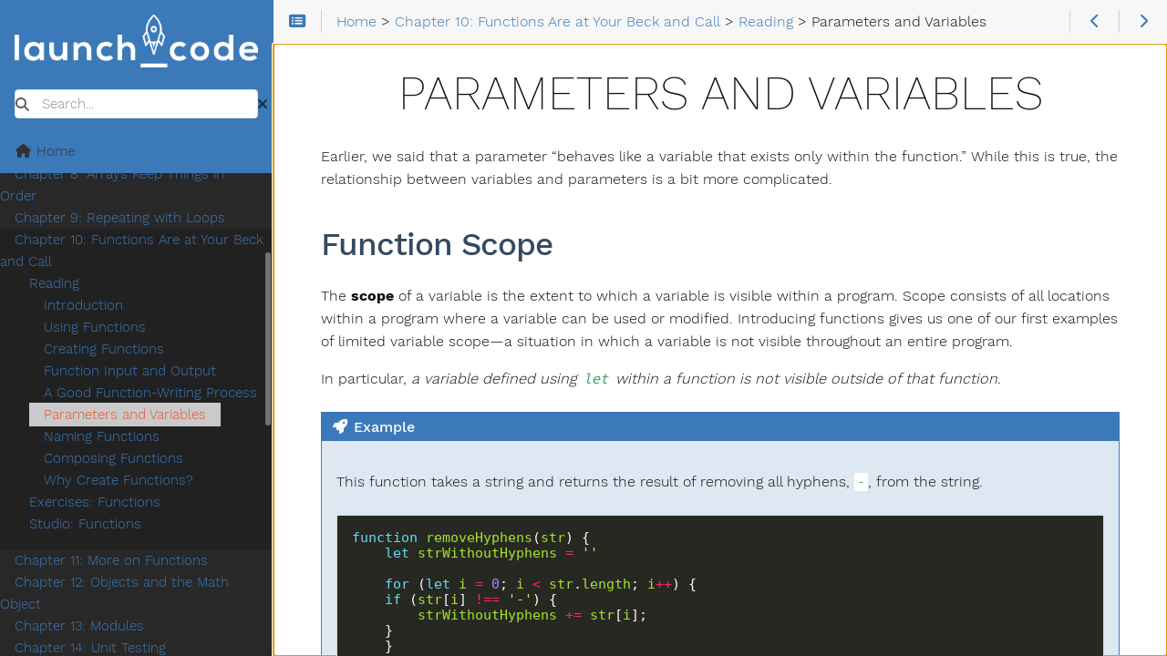

--- FILE ---
content_type: text/html; charset=utf-8
request_url: https://education.launchcode.org/intro-to-web-dev-curriculum/functions/reading/parameter-variables/
body_size: 14676
content:
<!doctype html><html lang=en-us dir=ltr itemscope itemtype=http://schema.org/Article><head><meta charset=utf-8><meta name=viewport content="height=device-height,width=device-width,initial-scale=1,minimum-scale=1"><meta name=generator content="Hugo 0.121.0"><meta name=generator content="Relearn 6.1.1+tip"><meta name=description content="Earlier, we said that a parameter “behaves like a variable that exists only within the function.” While this is true, the relationship between variables and parameters is a bit more complicated.
Function Scope The scope of a variable is the extent to which a variable is visible within a program. Scope consists of all locations within a program where a variable can be used or modified. Introducing functions gives us one of our first examples of limited variable scope—a situation in which a variable is not visible throughout an entire program."><meta name=author content><meta name=twitter:card content="summary"><meta name=twitter:title content="Parameters and Variables :: Introduction to Web Dev"><meta name=twitter:description content="Earlier, we said that a parameter “behaves like a variable that exists only within the function.” While this is true, the relationship between variables and parameters is a bit more complicated.
Function Scope The scope of a variable is the extent to which a variable is visible within a program. Scope consists of all locations within a program where a variable can be used or modified. Introducing functions gives us one of our first examples of limited variable scope—a situation in which a variable is not visible throughout an entire program."><meta property="og:url" content="https://education.launchcode.org/intro-to-web-dev-curriculum/functions/reading/parameter-variables/index.html"><meta property="og:site_name" content="Introduction to Web Dev"><meta property="og:title" content="Parameters and Variables :: Introduction to Web Dev"><meta property="og:description" content="Earlier, we said that a parameter “behaves like a variable that exists only within the function.” While this is true, the relationship between variables and parameters is a bit more complicated.
Function Scope The scope of a variable is the extent to which a variable is visible within a program. Scope consists of all locations within a program where a variable can be used or modified. Introducing functions gives us one of our first examples of limited variable scope—a situation in which a variable is not visible throughout an entire program."><meta property="og:locale" content="en_us"><meta property="og:type" content="website"><meta itemprop=name content="Parameters and Variables :: Introduction to Web Dev"><meta itemprop=description content="Earlier, we said that a parameter “behaves like a variable that exists only within the function.” While this is true, the relationship between variables and parameters is a bit more complicated.
Function Scope The scope of a variable is the extent to which a variable is visible within a program. Scope consists of all locations within a program where a variable can be used or modified. Introducing functions gives us one of our first examples of limited variable scope—a situation in which a variable is not visible throughout an entire program."><meta itemprop=datePublished content="2023-05-25T12:55:09-05:00"><meta itemprop=dateModified content="2023-05-25T12:55:09-05:00"><meta itemprop=wordCount content="760"><title>Parameters and Variables :: Introduction to Web Dev</title>
<link href=https://education.launchcode.org/intro-to-web-dev-curriculum/functions/reading/parameter-variables/index.xml rel=alternate type=application/rss+xml title="Parameters and Variables :: Introduction to Web Dev"><link href=https://education.launchcode.org/intro-to-web-dev-curriculum/images/favicon.png?1725917246 rel=icon type=image/png><link href=https://education.launchcode.org/intro-to-web-dev-curriculum/images/favicon.ico?1725917246 rel=icon type=image/x-icon sizes=any><link href=https://education.launchcode.org/intro-to-web-dev-curriculum/css/fontawesome-all.min.css?1725917246 rel=stylesheet media=print onload='this.media="all",this.onload=null'><noscript><link href=https://education.launchcode.org/intro-to-web-dev-curriculum/css/fontawesome-all.min.css?1725917246 rel=stylesheet></noscript><link href=https://education.launchcode.org/intro-to-web-dev-curriculum/css/nucleus.css?1725917246 rel=stylesheet><link href=https://education.launchcode.org/intro-to-web-dev-curriculum/css/auto-complete.css?1725917246 rel=stylesheet media=print onload='this.media="all",this.onload=null'><noscript><link href=https://education.launchcode.org/intro-to-web-dev-curriculum/css/auto-complete.css?1725917246 rel=stylesheet></noscript><link href=https://education.launchcode.org/intro-to-web-dev-curriculum/css/perfect-scrollbar.min.css?1725917246 rel=stylesheet><link href=https://education.launchcode.org/intro-to-web-dev-curriculum/css/fonts.css?1725917246 rel=stylesheet media=print onload='this.media="all",this.onload=null'><noscript><link href=https://education.launchcode.org/intro-to-web-dev-curriculum/css/fonts.css?1725917246 rel=stylesheet></noscript><link href=https://education.launchcode.org/intro-to-web-dev-curriculum/css/theme.css?1725917246 rel=stylesheet><link href=https://education.launchcode.org/intro-to-web-dev-curriculum/css/theme-lc-light.css?1725917246 rel=stylesheet id=R-variant-style><link href=https://education.launchcode.org/intro-to-web-dev-curriculum/css/chroma-relearn-light.css?1725917246 rel=stylesheet id=R-variant-chroma-style><link href=https://education.launchcode.org/intro-to-web-dev-curriculum/css/variant.css?1725917246 rel=stylesheet><link href=https://education.launchcode.org/intro-to-web-dev-curriculum/css/print.css?1725917246 rel=stylesheet media=print><script src=https://education.launchcode.org/intro-to-web-dev-curriculum/js/variant.js?1725917246></script><script>window.relearn=window.relearn||{},window.relearn.relBasePath="../../..",window.relearn.relBaseUri="../../..",window.relearn.absBaseUri="https://education.launchcode.org/intro-to-web-dev-curriculum",window.variants&&variants.init(["lc-light","lc-dark-blue","lc-dark-blue-two"]),window.T_Copy_to_clipboard=`Copy to clipboard`,window.T_Copied_to_clipboard=`Copied to clipboard!`,window.T_Copy_link_to_clipboard=`Copy link to clipboard`,window.T_Link_copied_to_clipboard=`Copied link to clipboard!`,window.T_Reset_view=`Reset view`,window.T_View_reset=`View reset!`,window.T_No_results_found=`No results found for "{0}"`,window.T_N_results_found=`{1} results found for "{0}"`</script></head><body class="mobile-support html" data-url=https://education.launchcode.org/intro-to-web-dev-curriculum/functions/reading/parameter-variables/index.html><div id=R-body class=default-animation><div id=R-body-overlay></div><nav id=R-topbar><div class=topbar-wrapper><div class=topbar-sidebar-divider></div><div class="topbar-area topbar-area-start" data-area=start><div class="topbar-button topbar-button-sidebar" data-content-empty=disable data-width-s=show data-width-m=hide data-width-l=hide><button class=topbar-control onclick=toggleNav() type=button title="Menu (CTRL+ALT+n)"><i class="fa-fw fas fa-bars"></i></button></div><div class="topbar-button topbar-button-toc" data-content-empty=hide data-width-s=show data-width-m=show data-width-l=show><button class=topbar-control onclick=toggleTopbarFlyout(this) type=button title="Table of Contents (CTRL+ALT+t)"><i class="fa-fw fas fa-list-alt"></i></button><div class=topbar-content><div class=topbar-content-wrapper><nav class=TableOfContents><ul><li><a href=#function-scope>Function Scope</a></li><li><a href=#variable-shadowing>Variable Shadowing</a></li><li><a href=#check-your-understanding>Check Your Understanding</a></li></ul></nav></div></div></div></div><ol class="topbar-breadcrumbs breadcrumbs highlightable" itemscope itemtype=http://schema.org/BreadcrumbList><li itemscope itemtype=https://schema.org/ListItem itemprop=itemListElement><a itemprop=item href=https://education.launchcode.org/intro-to-web-dev-curriculum/index.html><span itemprop=name>Home</span></a><meta itemprop=position content="1">&nbsp;>&nbsp;</li><li itemscope itemtype=https://schema.org/ListItem itemprop=itemListElement><a itemprop=item href=https://education.launchcode.org/intro-to-web-dev-curriculum/functions/index.html><span itemprop=name>Chapter 10: Functions Are at Your Beck and Call</span></a><meta itemprop=position content="2">&nbsp;>&nbsp;</li><li itemscope itemtype=https://schema.org/ListItem itemprop=itemListElement><a itemprop=item href=https://education.launchcode.org/intro-to-web-dev-curriculum/functions/reading/index.html><span itemprop=name>Reading</span></a><meta itemprop=position content="3">&nbsp;>&nbsp;</li><li itemscope itemtype=https://schema.org/ListItem itemprop=itemListElement><span itemprop=name>Parameters and Variables</span><meta itemprop=position content="4"></li></ol><div class="topbar-area topbar-area-end" data-area=end><div class="topbar-button topbar-button-prev" data-content-empty=disable data-width-s=show data-width-m=show data-width-l=show><a class=topbar-control href=https://education.launchcode.org/intro-to-web-dev-curriculum/functions/reading/function-writing/index.html title="A Good Function-Writing Process (🡐)"><i class="fa-fw fas fa-chevron-left"></i></a></div><div class="topbar-button topbar-button-next" data-content-empty=disable data-width-s=show data-width-m=show data-width-l=show><a class=topbar-control href=https://education.launchcode.org/intro-to-web-dev-curriculum/functions/reading/naming-functions/index.html title="Naming Functions (🡒)"><i class="fa-fw fas fa-chevron-right"></i></a></div><div class="topbar-button topbar-button-more" data-content-empty=hide data-width-s=show data-width-m=show data-width-l=show><button class=topbar-control onclick=toggleTopbarFlyout(this) type=button title=More><i class="fa-fw fas fa-ellipsis-v"></i></button><div class=topbar-content><div class=topbar-content-wrapper><div class="topbar-area topbar-area-more" data-area=more></div></div></div></div></div></div></nav><div id=R-main-overlay></div><main id=R-body-inner class="highlightable default" tabindex=-1><div class=flex-block-wrapper><article class=default><header class=headline></header><h1 id=parameters-and-variables>Parameters and Variables</h1><p>Earlier, we said that a parameter &ldquo;behaves like a variable that exists only within the function.&rdquo; While this is true, the relationship between variables and parameters is a bit more complicated.</p><h2 id=function-scope>Function Scope</h2><p>The <strong>scope</strong> of a variable is the extent to which a variable is visible within
a program. Scope consists of all locations within a program where a variable
can be used or modified. Introducing functions gives us one of our first
examples of limited variable scope&mdash;a situation in which a variable is not
visible throughout an entire program.</p><p>In particular, <em>a variable defined using <code>let</code> within a function is not visible outside of that function.</em></p><div class="box notices cstyle blue"><div class=box-label><i class="fa-fw fas fa-rocket"></i> Example</div><div class=box-content><p>This function takes a string and returns the result of removing all hyphens, <code>-</code>, from the string.</p><div class="highlight wrap-code"><pre tabindex=0 style=color:#f8f8f2;background-color:#272822;-moz-tab-size:4;-o-tab-size:4;tab-size:4><code class=language-javascript data-lang=javascript><span style=display:flex><span><span style=color:#66d9ef>function</span> <span style=color:#a6e22e>removeHyphens</span>(<span style=color:#a6e22e>str</span>) {
</span></span><span style=display:flex><span>    <span style=color:#66d9ef>let</span> <span style=color:#a6e22e>strWithoutHyphens</span> <span style=color:#f92672>=</span> <span style=color:#e6db74>&#39;&#39;</span>
</span></span><span style=display:flex><span>
</span></span><span style=display:flex><span>    <span style=color:#66d9ef>for</span> (<span style=color:#66d9ef>let</span> <span style=color:#a6e22e>i</span> <span style=color:#f92672>=</span> <span style=color:#ae81ff>0</span>; <span style=color:#a6e22e>i</span> <span style=color:#f92672>&lt;</span> <span style=color:#a6e22e>str</span>.<span style=color:#a6e22e>length</span>; <span style=color:#a6e22e>i</span><span style=color:#f92672>++</span>) {
</span></span><span style=display:flex><span>    <span style=color:#66d9ef>if</span> (<span style=color:#a6e22e>str</span>[<span style=color:#a6e22e>i</span>] <span style=color:#f92672>!==</span> <span style=color:#e6db74>&#39;-&#39;</span>) {
</span></span><span style=display:flex><span>        <span style=color:#a6e22e>strWithoutHyphens</span> <span style=color:#f92672>+=</span> <span style=color:#a6e22e>str</span>[<span style=color:#a6e22e>i</span>];
</span></span><span style=display:flex><span>    }
</span></span><span style=display:flex><span>    }
</span></span><span style=display:flex><span>
</span></span><span style=display:flex><span>    <span style=color:#66d9ef>return</span> <span style=color:#a6e22e>strWithoutHyphens</span>;
</span></span><span style=display:flex><span>}
</span></span><span style=display:flex><span>
</span></span><span style=display:flex><span><span style=color:#66d9ef>let</span> <span style=color:#a6e22e>launchCodePhone</span> <span style=color:#f92672>=</span> <span style=color:#e6db74>&#34;314-254-0107&#34;</span>;
</span></span><span style=display:flex><span><span style=color:#a6e22e>console</span>.<span style=color:#a6e22e>log</span>(<span style=color:#a6e22e>removeHyphens</span>(<span style=color:#a6e22e>launchCodePhone</span>));
</span></span><span style=display:flex><span><span style=color:#a6e22e>console</span>.<span style=color:#a6e22e>log</span>(<span style=color:#a6e22e>strWithoutHyphens</span>);</span></span></code></pre></div><p><strong>Console Output</strong></p><div class="highlight wrap-code"><pre tabindex=0 style=color:#f8f8f2;background-color:#272822;-moz-tab-size:4;-o-tab-size:4;tab-size:4><code class=language-console data-lang=console><span style=display:flex><span>3142540107
</span></span><span style=display:flex><span>ReferenceError: strWithoutHyphens is not defined
</span></span><span style=display:flex><span>(rest of error message omitted)
</span></span></code></pre></div></div></div><p>The last line of this program tries to print the variable <code>strWithoutHyphens</code>
to the console, resulting in an error. The previous line calls
<code>removeHyphens</code>, at the end of which <code>strWithoutHyphens</code> has the value
<code>"3142540107"</code>. However, once the function finishes execution all variables
and parameters within the function are destroyed. This is why the last line
results in a <code>ReferenceError</code>; there is no variable named
<code>strWithoutHyphens</code> in existence when that line executes.</p><p>This is what we mean when we refer to scope. A variable is not necessarily usable throughout an entire program. Where it can be used depends on the context in which it is defined. For variables <em>and</em> parameters within a function, their scope is known as <strong>function scope</strong>. This means that they are only visible within the function in which they are defined.</p><h2 id=variable-shadowing>Variable Shadowing</h2><p>We just learned that variables and parameters defined within a function are not visible outside of that function. The opposite scenario is more complicated; a variable defined outside a function <em>may</em> be visible within the function, in certain circumstances.</p><div class="box notices cstyle blue"><div class=box-label><i class="fa-fw fas fa-rocket"></i> Example</div><div class=box-content><p>In some cases, a variable defined outside of a function may be visible within the function.</p><div class="highlight wrap-code"><pre tabindex=0 style=color:#f8f8f2;background-color:#272822;-moz-tab-size:4;-o-tab-size:4;tab-size:4><code class=language-javascript data-lang=javascript><span style=display:flex><span><span style=color:#66d9ef>let</span> <span style=color:#a6e22e>message</span> <span style=color:#f92672>=</span> <span style=color:#e6db74>&#34;Hello, World!&#34;</span>;
</span></span><span style=display:flex><span>
</span></span><span style=display:flex><span><span style=color:#66d9ef>function</span> <span style=color:#a6e22e>printMessage</span>() {
</span></span><span style=display:flex><span>    <span style=color:#a6e22e>console</span>.<span style=color:#a6e22e>log</span>(<span style=color:#a6e22e>message</span>);
</span></span><span style=display:flex><span>}
</span></span><span style=display:flex><span>
</span></span><span style=display:flex><span><span style=color:#a6e22e>printMessage</span>();</span></span></code></pre></div><p><strong>Console Output</strong></p><div class="highlight wrap-code"><pre tabindex=0 style=color:#f8f8f2;background-color:#272822;-moz-tab-size:4;-o-tab-size:4;tab-size:4><code class=language-console data-lang=console><span style=display:flex><span>Hello, World!   
</span></span></code></pre></div></div></div><p>Even though <code>message</code> is defined outside the function, it is still visible within the function. When <code>printMessage</code> is called and <code>console.log(message);</code> executes, <code>message</code> has the value <code>"Hello, World!"</code>, so that value is printed to the console. This means that the scope of <code>message</code> extends to the function <code>printMessage</code>.</p><div class="box notices cstyle orange"><div class=box-label><i class="fa-fw fas fa-rocket"></i> Warning</div><div class=box-content><p>It is NOT the case that all variables defined outside of a function are
visible within <em>every</em> function. The reality is a bit more nuanced than
this, and will be explored in depth in a later chapter.</p><p>There is, however, a specific type of variable that is visible to every
function, known as a <strong>global variable</strong>. We
<a href=https://education.launchcode.org/intro-to-web-dev-curriculum/data-and-variables/reading/variables/index.html>remarked earlier in this section</a>
that a global variable is
created when initializing a variable without using <code>let</code>, <code>const</code>, or
<code>var</code>, and they should be used very rarely.</p></div></div><div class="box notices cstyle blue"><div class=box-label><i class="fa-fw fas fa-rocket"></i> Try It!</div><div class=box-content><p>What is the output of the following program? Form a hypothesis for yourself before running it.</p><p>Once you have answered that question, try relocating the declaring <code>message</code> to other locations to see how it affects the program. For example, you might try placing it within or after <code>printMessage</code>.</p><div class="highlight wrap-code"><pre tabindex=0 style=color:#f8f8f2;background-color:#272822;-moz-tab-size:4;-o-tab-size:4;tab-size:4><code class=language-javascript data-lang=javascript><span style=display:flex><span><span style=color:#66d9ef>let</span> <span style=color:#a6e22e>message</span> <span style=color:#f92672>=</span> <span style=color:#e6db74>&#34;Hello, World!&#34;</span>;
</span></span><span style=display:flex><span>
</span></span><span style=display:flex><span><span style=color:#66d9ef>function</span> <span style=color:#a6e22e>printMessage</span>() {
</span></span><span style=display:flex><span>    <span style=color:#a6e22e>console</span>.<span style=color:#a6e22e>log</span>(<span style=color:#a6e22e>message</span>);
</span></span><span style=display:flex><span>}
</span></span><span style=display:flex><span>
</span></span><span style=display:flex><span><span style=color:#a6e22e>printMessage</span>();
</span></span><span style=display:flex><span><span style=color:#a6e22e>message</span> <span style=color:#f92672>=</span> <span style=color:#e6db74>&#34;Goodbye&#34;</span>;
</span></span><span style=display:flex><span><span style=color:#a6e22e>printMessage</span>();</span></span></code></pre></div></div></div><p>An interesting thing happens when a function parameter has the same name as a variable that is in-scope.</p><div class="box notices cstyle blue"><div class=box-label><i class="fa-fw fas fa-rocket"></i> Example</div><div class=box-content><div class="highlight wrap-code"><pre tabindex=0 style=color:#f8f8f2;background-color:#272822;-moz-tab-size:4;-o-tab-size:4;tab-size:4><code class=language-javascript data-lang=javascript><span style=display:flex><span><span style=color:#66d9ef>let</span> <span style=color:#a6e22e>message</span> <span style=color:#f92672>=</span> <span style=color:#e6db74>&#34;Hello, World!&#34;</span>;
</span></span><span style=display:flex><span>
</span></span><span style=display:flex><span><span style=color:#66d9ef>function</span> <span style=color:#a6e22e>printMessage</span>(<span style=color:#a6e22e>message</span>) {
</span></span><span style=display:flex><span>    <span style=color:#a6e22e>console</span>.<span style=color:#a6e22e>log</span>(<span style=color:#a6e22e>message</span>);
</span></span><span style=display:flex><span>}
</span></span><span style=display:flex><span>
</span></span><span style=display:flex><span><span style=color:#a6e22e>printMessage</span>(<span style=color:#e6db74>&#34;Goodbye&#34;</span>);</span></span></code></pre></div><p><strong>Console Output</strong></p><div class="highlight wrap-code"><pre tabindex=0 style=color:#f8f8f2;background-color:#272822;-moz-tab-size:4;-o-tab-size:4;tab-size:4><code class=language-console data-lang=console><span style=display:flex><span>Goodbye
</span></span></code></pre></div></div></div><p>While the variable <code>message</code> declared on line 1 is technically visible within <code>printMessage</code> (that is, it is in-scope), it is hidden by the function parameter of the same name. When <code>printMessage("Goodbye")</code> is called and <code>console.log(message)</code> executes, <code>message</code> has the value <code>"Goodbye"</code>, which is the argument passed into the function. This phenomenon is called <strong>shadowing</strong>, based on the metaphor that a function parameter &ldquo;casts it&rsquo;s shadow over&rdquo; a variable of the same name, effectively hiding it.</p><p>There is no good reason to intentionally use variable shadowing in your program. In fact, doing so can lead to confusion over which of the two variables is being used in a given situation. For this reason, <em>you should avoid naming variables and function parameters the same name.</em></p><h2 id=check-your-understanding>Check Your Understanding</h2><div class="box notices cstyle green"><div class=box-label><i class="fa-fw fas fa-rocket"></i> Question</div><div class=box-content><p>What does the following code output?</p><div class="highlight wrap-code"><pre tabindex=0 style=color:#f8f8f2;background-color:#272822;-moz-tab-size:4;-o-tab-size:4;tab-size:4><code class=language-javascript data-lang=javascript><span style=display:flex><span><span style=color:#66d9ef>let</span> <span style=color:#a6e22e>num</span> <span style=color:#f92672>=</span> <span style=color:#ae81ff>42</span>;
</span></span><span style=display:flex><span>
</span></span><span style=display:flex><span><span style=color:#66d9ef>function</span> <span style=color:#a6e22e>isEven</span> (<span style=color:#a6e22e>num</span>) { 
</span></span><span style=display:flex><span>    <span style=color:#66d9ef>return</span> <span style=color:#a6e22e>num</span> <span style=color:#f92672>%</span> <span style=color:#ae81ff>2</span> <span style=color:#f92672>===</span> <span style=color:#ae81ff>0</span>; 
</span></span><span style=display:flex><span>}
</span></span><span style=display:flex><span>
</span></span><span style=display:flex><span><span style=color:#a6e22e>console</span>.<span style=color:#a6e22e>log</span>(<span style=color:#a6e22e>isEven</span>(<span style=color:#ae81ff>43</span>));</span></span></code></pre></div></div></div><footer class=footline></footer></article></div></main></div><aside id=R-sidebar class=default-animation><div id=R-header-topbar class=default-animation></div><div id=R-header-wrapper class=default-animation><div id=R-header class=default-animation><a href=https://education.launchcode.org/intro-to-web-dev-curriculum/><img src=https://education.launchcode.org/intro-to-web-dev-curriculum/images/LaunchCode_white.png alt=LaunchCode></a></div><search><div class="searchbox default-animation"><i class="fas fa-search" title="Search (CTRL+ALT+f)"></i>
<label class=a11y-only for=R-search-by>Search</label>
<input data-search-input id=R-search-by name=search-by class=search-by type=search placeholder=Search...>
<button class=search-clear type=button data-search-clear title="Clear search"><i class="fas fa-times" title="Clear search"></i></button></div></search><script>var contentLangs=["en"]</script><script src=https://education.launchcode.org/intro-to-web-dev-curriculum/js/auto-complete.js?1725917246 defer></script><script src=https://education.launchcode.org/intro-to-web-dev-curriculum/js/lunr/lunr.min.js?1725917246 defer></script><script src=https://education.launchcode.org/intro-to-web-dev-curriculum/js/lunr/lunr.stemmer.support.min.js?1725917246 defer></script><script src=https://education.launchcode.org/intro-to-web-dev-curriculum/js/lunr/lunr.multi.min.js?1725917246 defer></script><script src=https://education.launchcode.org/intro-to-web-dev-curriculum/js/lunr/lunr.en.min.js?1725917246 defer></script><script src=https://education.launchcode.org/intro-to-web-dev-curriculum/js/search.js?1725917246 defer></script></div><div id=R-homelinks class="default-animation homelinks"><ul><li><a class=padding href=https://education.launchcode.org/intro-to-web-dev-curriculum/index.html><i class="fa-fw fas fa-home"></i> Home</a></li></ul><hr class=padding></div><div id=R-content-wrapper class=highlightable><div id=R-topics><ul class="enlarge morespace collapsible-menu"><li data-nav-id=/introduction/index.html><a class=padding href=https://education.launchcode.org/intro-to-web-dev-curriculum/introduction/index.html>Chapter 1: Introduction</a><ul id=R-subsections-db5db1cf4b1800282ddcebf5cde99c36 class="morespace collapsible-menu"><li data-nav-id=/introduction/reading/index.html class=alwaysopen><a class=padding href=https://education.launchcode.org/intro-to-web-dev-curriculum/introduction/reading/index.html>Reading</a><ul id=R-subsections-3aa95ef44f3b5e1d010174631262e176 class="morespace collapsible-menu"><li data-nav-id=/introduction/reading/why-learn-code/index.html><a class=padding href=https://education.launchcode.org/intro-to-web-dev-curriculum/introduction/reading/why-learn-code/index.html>Why Learn to Code?</a></li><li data-nav-id=/introduction/reading/why-learn-javascript/index.html><a class=padding href=https://education.launchcode.org/intro-to-web-dev-curriculum/introduction/reading/why-learn-javascript/index.html>Why Learn JavaScript?</a></li><li data-nav-id=/introduction/reading/about-launchcode-programs/index.html><a class=padding href=https://education.launchcode.org/intro-to-web-dev-curriculum/introduction/reading/about-launchcode-programs/index.html>About LaunchCode Programs</a></li><li data-nav-id=/introduction/reading/blended-learning/index.html><a class=padding href=https://education.launchcode.org/intro-to-web-dev-curriculum/introduction/reading/blended-learning/index.html>Blended Learning</a></li><li data-nav-id=/introduction/reading/class-platforms/index.html><a class=padding href=https://education.launchcode.org/intro-to-web-dev-curriculum/introduction/reading/class-platforms/index.html>Class Platforms</a></li><li data-nav-id=/introduction/reading/using-this-book/index.html><a class=padding href=https://education.launchcode.org/intro-to-web-dev-curriculum/introduction/reading/using-this-book/index.html>Using This Book</a></li><li data-nav-id=/introduction/reading/technologies-in-course/index.html><a class=padding href=https://education.launchcode.org/intro-to-web-dev-curriculum/introduction/reading/technologies-in-course/index.html>Technologies in This Course</a></li></ul></li></ul></li><li data-nav-id=/how-programs-work/index.html><a class=padding href=https://education.launchcode.org/intro-to-web-dev-curriculum/how-programs-work/index.html>Chapter 2: How Programs Work</a><ul id=R-subsections-35df2e63ae80e4b795ebe6bcb762c417 class="morespace collapsible-menu"><li data-nav-id=/how-programs-work/reading/index.html class=alwaysopen><a class=padding href=https://education.launchcode.org/intro-to-web-dev-curriculum/how-programs-work/reading/index.html>Reading</a><ul id=R-subsections-cb7c6b0469787f24ff7feddf32234afe class="morespace collapsible-menu"><li data-nav-id=/how-programs-work/reading/introduction/index.html><a class=padding href=https://education.launchcode.org/intro-to-web-dev-curriculum/how-programs-work/reading/introduction/index.html>Introduction</a></li><li data-nav-id=/how-programs-work/reading/programming-languages/index.html><a class=padding href=https://education.launchcode.org/intro-to-web-dev-curriculum/how-programs-work/reading/programming-languages/index.html>Programming Languages</a></li><li data-nav-id=/how-programs-work/reading/the-js-language/index.html><a class=padding href=https://education.launchcode.org/intro-to-web-dev-curriculum/how-programs-work/reading/the-js-language/index.html>The JavaScript Language</a></li><li data-nav-id=/how-programs-work/reading/installs-and-setups/index.html><a class=padding href=https://education.launchcode.org/intro-to-web-dev-curriculum/how-programs-work/reading/installs-and-setups/index.html>Setting Up Your Coding Tools</a></li><li data-nav-id=/how-programs-work/reading/your-first-program/index.html><a class=padding href=https://education.launchcode.org/intro-to-web-dev-curriculum/how-programs-work/reading/your-first-program/index.html>Your First Program</a></li><li data-nav-id=/how-programs-work/reading/workflow-recap/index.html><a class=padding href=https://education.launchcode.org/intro-to-web-dev-curriculum/how-programs-work/reading/workflow-recap/index.html>Workflow Recap</a></li></ul></li><li data-nav-id=/how-programs-work/next-steps/index.html><a class=padding href=https://education.launchcode.org/intro-to-web-dev-curriculum/how-programs-work/next-steps/index.html>Next Steps</a></li></ul></li><li data-nav-id=/how-to-write-code/index.html><a class=padding href=https://education.launchcode.org/intro-to-web-dev-curriculum/how-to-write-code/index.html>Chapter 3: How to Write Code</a><ul id=R-subsections-bc223119e0a5e062af7f6d4c3865ac6f class="morespace collapsible-menu"><li data-nav-id=/how-to-write-code/reading/index.html class=alwaysopen><a class=padding href=https://education.launchcode.org/intro-to-web-dev-curriculum/how-to-write-code/reading/index.html>Reading</a><ul id=R-subsections-e685c4267a824bc75c91eafc9f951178 class="morespace collapsible-menu"><li data-nav-id=/how-to-write-code/reading/introduction/index.html><a class=padding href=https://education.launchcode.org/intro-to-web-dev-curriculum/how-to-write-code/reading/introduction/index.html>What is Code?</a></li><li data-nav-id=/how-to-write-code/reading/syntax-rules/index.html><a class=padding href=https://education.launchcode.org/intro-to-web-dev-curriculum/how-to-write-code/reading/syntax-rules/index.html>Syntax Rules</a></li><li data-nav-id=/how-to-write-code/reading/javascript-projects-repo/index.html><a class=padding href=https://education.launchcode.org/intro-to-web-dev-curriculum/how-to-write-code/reading/javascript-projects-repo/index.html>JavaScript Projects Repository</a></li><li data-nav-id=/how-to-write-code/reading/comments/index.html><a class=padding href=https://education.launchcode.org/intro-to-web-dev-curriculum/how-to-write-code/reading/comments/index.html>Comments</a></li><li data-nav-id=/how-to-write-code/reading/output/index.html><a class=padding href=https://education.launchcode.org/intro-to-web-dev-curriculum/how-to-write-code/reading/output/index.html>Output with console.log</a></li><li data-nav-id=/how-to-write-code/reading/debugging/index.html><a class=padding href=https://education.launchcode.org/intro-to-web-dev-curriculum/how-to-write-code/reading/debugging/index.html>Fixing Errors in Your Code</a></li></ul></li><li data-nav-id=/how-to-write-code/next-steps/index.html><a class=padding href=https://education.launchcode.org/intro-to-web-dev-curriculum/how-to-write-code/next-steps/index.html>Welcome, Novice Coder</a></li></ul></li><li data-nav-id=/data-and-variables/index.html><a class=padding href=https://education.launchcode.org/intro-to-web-dev-curriculum/data-and-variables/index.html>Chapter 4: Data and Variables</a><ul id=R-subsections-162bcc7e09159e3d02a94d59298cbae9 class="morespace collapsible-menu"><li data-nav-id=/data-and-variables/reading/index.html class=alwaysopen><a class=padding href=https://education.launchcode.org/intro-to-web-dev-curriculum/data-and-variables/reading/index.html>Reading</a><ul id=R-subsections-ba958ca91bafccff1862d74d24a4e491 class="morespace collapsible-menu"><li data-nav-id=/data-and-variables/reading/values-and-data-types/index.html><a class=padding href=https://education.launchcode.org/intro-to-web-dev-curriculum/data-and-variables/reading/values-and-data-types/index.html>Values and Data Types</a></li><li data-nav-id=/data-and-variables/reading/type-conversion/index.html><a class=padding href=https://education.launchcode.org/intro-to-web-dev-curriculum/data-and-variables/reading/type-conversion/index.html>Type Conversion</a></li><li data-nav-id=/data-and-variables/reading/variables/index.html><a class=padding href=https://education.launchcode.org/intro-to-web-dev-curriculum/data-and-variables/reading/variables/index.html>Variables</a></li><li data-nav-id=/data-and-variables/reading/more-on-variables/index.html><a class=padding href=https://education.launchcode.org/intro-to-web-dev-curriculum/data-and-variables/reading/more-on-variables/index.html>More on Variables</a></li><li data-nav-id=/data-and-variables/reading/expressions-and-evaluation/index.html><a class=padding href=https://education.launchcode.org/intro-to-web-dev-curriculum/data-and-variables/reading/expressions-and-evaluation/index.html>Expressions and Evaluation</a></li><li data-nav-id=/data-and-variables/reading/operations/index.html><a class=padding href=https://education.launchcode.org/intro-to-web-dev-curriculum/data-and-variables/reading/operations/index.html>Operations</a></li><li data-nav-id=/data-and-variables/reading/other-operators/index.html><a class=padding href=https://education.launchcode.org/intro-to-web-dev-curriculum/data-and-variables/reading/other-operators/index.html>Other Operators</a></li><li data-nav-id=/data-and-variables/reading/input-readline-sync/index.html><a class=padding href=https://education.launchcode.org/intro-to-web-dev-curriculum/data-and-variables/reading/input-readline-sync/index.html>Input with readline-sync</a></li></ul></li><li data-nav-id=/data-and-variables/exercises/index.html><a class=padding href=https://education.launchcode.org/intro-to-web-dev-curriculum/data-and-variables/exercises/index.html>Exercises: Data and Variables</a></li><li data-nav-id=/data-and-variables/studio/index.html><a class=padding href=https://education.launchcode.org/intro-to-web-dev-curriculum/data-and-variables/studio/index.html>Studio: Goal Setting and Getting into the Right Mindset</a></li></ul></li><li data-nav-id=/decisions-with-conditionals/index.html><a class=padding href=https://education.launchcode.org/intro-to-web-dev-curriculum/decisions-with-conditionals/index.html>Chapter 5: Making Decisions with Conditionals</a><ul id=R-subsections-032bd43a85db25d1ea71f4a6a35099ca class="morespace collapsible-menu"><li data-nav-id=/decisions-with-conditionals/reading/index.html class=alwaysopen><a class=padding href=https://education.launchcode.org/intro-to-web-dev-curriculum/decisions-with-conditionals/reading/index.html>Reading</a><ul id=R-subsections-8e3b9286426e88c3fc0369bd210e6412 class="morespace collapsible-menu"><li data-nav-id=/decisions-with-conditionals/reading/booleans/index.html><a class=padding href=https://education.launchcode.org/intro-to-web-dev-curriculum/decisions-with-conditionals/reading/booleans/index.html>Booleans</a></li><li data-nav-id=/decisions-with-conditionals/reading/equality/index.html><a class=padding href=https://education.launchcode.org/intro-to-web-dev-curriculum/decisions-with-conditionals/reading/equality/index.html>Equality</a></li><li data-nav-id=/decisions-with-conditionals/reading/logical-operators/index.html><a class=padding href=https://education.launchcode.org/intro-to-web-dev-curriculum/decisions-with-conditionals/reading/logical-operators/index.html>Logical Operators</a></li><li data-nav-id=/decisions-with-conditionals/reading/conditionals/index.html><a class=padding href=https://education.launchcode.org/intro-to-web-dev-curriculum/decisions-with-conditionals/reading/conditionals/index.html>Conditionals</a></li><li data-nav-id=/decisions-with-conditionals/reading/nested-conditionals/index.html><a class=padding href=https://education.launchcode.org/intro-to-web-dev-curriculum/decisions-with-conditionals/reading/nested-conditionals/index.html>Nested Conditionals</a></li></ul></li><li data-nav-id=/decisions-with-conditionals/exercises/index.html><a class=padding href=https://education.launchcode.org/intro-to-web-dev-curriculum/decisions-with-conditionals/exercises/index.html>Exercises: Booleans and Conditionals</a></li><li data-nav-id=/decisions-with-conditionals/studio/index.html><a class=padding href=https://education.launchcode.org/intro-to-web-dev-curriculum/decisions-with-conditionals/studio/index.html>Studio: Shuttle Launch</a></li></ul></li><li data-nav-id=/errors-and-debugging/index.html><a class=padding href=https://education.launchcode.org/intro-to-web-dev-curriculum/errors-and-debugging/index.html>Chapter 6: Errors and Debugging</a><ul id=R-subsections-ce8d892c378f70b4b6d40e2f94d4dd4c class="morespace collapsible-menu"><li data-nav-id=/errors-and-debugging/reading/index.html class=alwaysopen><a class=padding href=https://education.launchcode.org/intro-to-web-dev-curriculum/errors-and-debugging/reading/index.html>Reading</a><ul id=R-subsections-41485da47dd1c4429c20e348f8de5ebf class="morespace collapsible-menu"><li data-nav-id=/errors-and-debugging/reading/what-is-debugging/index.html><a class=padding href=https://education.launchcode.org/intro-to-web-dev-curriculum/errors-and-debugging/reading/what-is-debugging/index.html>What is Debugging?</a></li><li data-nav-id=/errors-and-debugging/reading/categories-of-errors/index.html><a class=padding href=https://education.launchcode.org/intro-to-web-dev-curriculum/errors-and-debugging/reading/categories-of-errors/index.html>Categories of Errors</a></li><li data-nav-id=/errors-and-debugging/reading/diagnosing-error-messages/index.html><a class=padding href=https://education.launchcode.org/intro-to-web-dev-curriculum/errors-and-debugging/reading/diagnosing-error-messages/index.html>Diagnosing Error Messages</a></li><li data-nav-id=/errors-and-debugging/reading/error-types/index.html><a class=padding href=https://education.launchcode.org/intro-to-web-dev-curriculum/errors-and-debugging/reading/error-types/index.html>Error Types</a></li><li data-nav-id=/errors-and-debugging/reading/debugging-logic-errors/index.html><a class=padding href=https://education.launchcode.org/intro-to-web-dev-curriculum/errors-and-debugging/reading/debugging-logic-errors/index.html>Debugging Logic Errors</a></li><li data-nav-id=/errors-and-debugging/reading/how-to-avoid-debugging/index.html><a class=padding href=https://education.launchcode.org/intro-to-web-dev-curriculum/errors-and-debugging/reading/how-to-avoid-debugging/index.html>How to Avoid Debugging</a></li><li data-nav-id=/errors-and-debugging/reading/asking-good-questions/index.html><a class=padding href=https://education.launchcode.org/intro-to-web-dev-curriculum/errors-and-debugging/reading/asking-good-questions/index.html>Asking Good Questions</a></li></ul></li><li data-nav-id=/errors-and-debugging/exercises/index.html><a class=padding href=https://education.launchcode.org/intro-to-web-dev-curriculum/errors-and-debugging/exercises/index.html>Exercises: Debugging</a></li><li data-nav-id=/errors-and-debugging/next-steps/index.html><a class=padding href=https://education.launchcode.org/intro-to-web-dev-curriculum/errors-and-debugging/next-steps/index.html>Next Steps</a></li></ul></li><li data-nav-id=/stringing-characters-together/index.html><a class=padding href=https://education.launchcode.org/intro-to-web-dev-curriculum/stringing-characters-together/index.html>Chapter 7: Stringing Characters Together</a><ul id=R-subsections-e46574d5921748d075ac738502a0b4a1 class="morespace collapsible-menu"><li data-nav-id=/stringing-characters-together/reading/index.html class=alwaysopen><a class=padding href=https://education.launchcode.org/intro-to-web-dev-curriculum/stringing-characters-together/reading/index.html>Reading</a><ul id=R-subsections-a2288d7b09f696270604dd91006b1771 class="morespace collapsible-menu"><li data-nav-id=/stringing-characters-together/reading/strings-as-collections/index.html><a class=padding href=https://education.launchcode.org/intro-to-web-dev-curriculum/stringing-characters-together/reading/strings-as-collections/index.html>Strings as Collections</a></li><li data-nav-id=/stringing-characters-together/reading/bracket-notation/index.html><a class=padding href=https://education.launchcode.org/intro-to-web-dev-curriculum/stringing-characters-together/reading/bracket-notation/index.html>Bracket Notation</a></li><li data-nav-id=/stringing-characters-together/reading/string-objects/index.html><a class=padding href=https://education.launchcode.org/intro-to-web-dev-curriculum/stringing-characters-together/reading/string-objects/index.html>Strings as Objects</a></li><li data-nav-id=/stringing-characters-together/reading/string-immutability/index.html><a class=padding href=https://education.launchcode.org/intro-to-web-dev-curriculum/stringing-characters-together/reading/string-immutability/index.html>String Immutability</a></li><li data-nav-id=/stringing-characters-together/reading/string-methods/index.html><a class=padding href=https://education.launchcode.org/intro-to-web-dev-curriculum/stringing-characters-together/reading/string-methods/index.html>String Methods</a></li><li data-nav-id=/stringing-characters-together/reading/encoding-characters/index.html><a class=padding href=https://education.launchcode.org/intro-to-web-dev-curriculum/stringing-characters-together/reading/encoding-characters/index.html>Encoding Characters</a></li><li data-nav-id=/stringing-characters-together/reading/special-characters/index.html><a class=padding href=https://education.launchcode.org/intro-to-web-dev-curriculum/stringing-characters-together/reading/special-characters/index.html>Special Characters</a></li><li data-nav-id=/stringing-characters-together/reading/template-literals/index.html><a class=padding href=https://education.launchcode.org/intro-to-web-dev-curriculum/stringing-characters-together/reading/template-literals/index.html>Template Literals</a></li></ul></li><li data-nav-id=/stringing-characters-together/exercises/index.html><a class=padding href=https://education.launchcode.org/intro-to-web-dev-curriculum/stringing-characters-together/exercises/index.html>Exercises: Strings</a></li></ul></li><li data-nav-id=/arrays/index.html><a class=padding href=https://education.launchcode.org/intro-to-web-dev-curriculum/arrays/index.html>Chapter 8: Arrays Keep Things in Order</a><ul id=R-subsections-f4a8361e251ac13076358b5926e38480 class="morespace collapsible-menu"><li data-nav-id=/arrays/reading/index.html class=alwaysopen><a class=padding href=https://education.launchcode.org/intro-to-web-dev-curriculum/arrays/reading/index.html>Reading</a><ul id=R-subsections-f2364c5366d9789672cccc3894cf8108 class="morespace collapsible-menu"><li data-nav-id=/arrays/reading/arrays-like-strings/index.html><a class=padding href=https://education.launchcode.org/intro-to-web-dev-curriculum/arrays/reading/arrays-like-strings/index.html>Arrays Are Like Strings</a></li><li data-nav-id=/arrays/reading/working-with-arrays/index.html><a class=padding href=https://education.launchcode.org/intro-to-web-dev-curriculum/arrays/reading/working-with-arrays/index.html>Working With Arrays</a></li><li data-nav-id=/arrays/reading/array-methods/index.html><a class=padding href=https://education.launchcode.org/intro-to-web-dev-curriculum/arrays/reading/array-methods/index.html>Array Methods</a></li><li data-nav-id=/arrays/reading/multi-dimensional-arrays/index.html><a class=padding href=https://education.launchcode.org/intro-to-web-dev-curriculum/arrays/reading/multi-dimensional-arrays/index.html>Multi-Dimensional Arrays</a></li></ul></li><li data-nav-id=/arrays/exercises/index.html><a class=padding href=https://education.launchcode.org/intro-to-web-dev-curriculum/arrays/exercises/index.html>Exercises: Arrays</a></li><li data-nav-id=/arrays/studio/index.html><a class=padding href=https://education.launchcode.org/intro-to-web-dev-curriculum/arrays/studio/index.html>Studio: Strings and Arrays</a></li></ul></li><li data-nav-id=/loops/index.html><a class=padding href=https://education.launchcode.org/intro-to-web-dev-curriculum/loops/index.html>Chapter 9: Repeating with Loops</a><ul id=R-subsections-88508c4093c1a66af106e259089d6b5f class="morespace collapsible-menu"><li data-nav-id=/loops/reading/index.html class=alwaysopen><a class=padding href=https://education.launchcode.org/intro-to-web-dev-curriculum/loops/reading/index.html>Reading</a><ul id=R-subsections-f3e49f2f8bb04f91e7f8d6c636474414 class="morespace collapsible-menu"><li data-nav-id=/loops/reading/iteration/index.html><a class=padding href=https://education.launchcode.org/intro-to-web-dev-curriculum/loops/reading/iteration/index.html>Iteration</a></li><li data-nav-id=/loops/reading/for-loops/index.html><a class=padding href=https://education.launchcode.org/intro-to-web-dev-curriculum/loops/reading/for-loops/index.html>for Loops</a></li><li data-nav-id=/loops/reading/iterating-over-collections/index.html><a class=padding href=https://education.launchcode.org/intro-to-web-dev-curriculum/loops/reading/iterating-over-collections/index.html>Iterating Over Collections</a></li><li data-nav-id=/loops/reading/for-statement-breakdown/index.html><a class=padding href=https://education.launchcode.org/intro-to-web-dev-curriculum/loops/reading/for-statement-breakdown/index.html>Breaking Down the for Statement</a></li><li data-nav-id=/loops/reading/accumulator-pattern/index.html><a class=padding href=https://education.launchcode.org/intro-to-web-dev-curriculum/loops/reading/accumulator-pattern/index.html>The Accumulator Pattern</a></li><li data-nav-id=/loops/reading/while-loops/index.html><a class=padding href=https://education.launchcode.org/intro-to-web-dev-curriculum/loops/reading/while-loops/index.html>while Loops</a></li><li data-nav-id=/loops/reading/terminating-loops/index.html><a class=padding href=https://education.launchcode.org/intro-to-web-dev-curriculum/loops/reading/terminating-loops/index.html>Terminating a Loop with break</a></li><li data-nav-id=/loops/reading/choosing-loops/index.html><a class=padding href=https://education.launchcode.org/intro-to-web-dev-curriculum/loops/reading/choosing-loops/index.html>Choosing Which Loop to Use</a></li></ul></li><li data-nav-id=/loops/exercises/index.html><a class=padding href=https://education.launchcode.org/intro-to-web-dev-curriculum/loops/exercises/index.html>Exercises: Loops</a></li><li data-nav-id=/loops/studio/index.html><a class=padding href=https://education.launchcode.org/intro-to-web-dev-curriculum/loops/studio/index.html>Studio: Loops</a></li><li data-nav-id=/loops/next-steps/index.html><a class=padding href=https://education.launchcode.org/intro-to-web-dev-curriculum/loops/next-steps/index.html>Next Steps</a></li></ul></li><li data-nav-id=/functions/index.html class=parent><a class=padding href=https://education.launchcode.org/intro-to-web-dev-curriculum/functions/index.html>Chapter 10: Functions Are at Your Beck and Call</a><ul id=R-subsections-6de963cc86da343dc5a931a46f793a63 class="morespace collapsible-menu"><li data-nav-id=/functions/reading/index.html class="parent alwaysopen"><a class=padding href=https://education.launchcode.org/intro-to-web-dev-curriculum/functions/reading/index.html>Reading</a><ul id=R-subsections-0c9806b687eec30bccb80b3cf9a50185 class="morespace collapsible-menu"><li data-nav-id=/functions/reading/introduction/index.html><a class=padding href=https://education.launchcode.org/intro-to-web-dev-curriculum/functions/reading/introduction/index.html>Introduction</a></li><li data-nav-id=/functions/reading/using-functions/index.html><a class=padding href=https://education.launchcode.org/intro-to-web-dev-curriculum/functions/reading/using-functions/index.html>Using Functions</a></li><li data-nav-id=/functions/reading/creating-functions/index.html><a class=padding href=https://education.launchcode.org/intro-to-web-dev-curriculum/functions/reading/creating-functions/index.html>Creating Functions</a></li><li data-nav-id=/functions/reading/input-output/index.html><a class=padding href=https://education.launchcode.org/intro-to-web-dev-curriculum/functions/reading/input-output/index.html>Function Input and Output</a></li><li data-nav-id=/functions/reading/function-writing/index.html><a class=padding href=https://education.launchcode.org/intro-to-web-dev-curriculum/functions/reading/function-writing/index.html>A Good Function-Writing Process</a></li><li data-nav-id=/functions/reading/parameter-variables/index.html class=active><a class=padding href=https://education.launchcode.org/intro-to-web-dev-curriculum/functions/reading/parameter-variables/index.html>Parameters and Variables</a></li><li data-nav-id=/functions/reading/naming-functions/index.html><a class=padding href=https://education.launchcode.org/intro-to-web-dev-curriculum/functions/reading/naming-functions/index.html>Naming Functions</a></li><li data-nav-id=/functions/reading/composing-functions/index.html><a class=padding href=https://education.launchcode.org/intro-to-web-dev-curriculum/functions/reading/composing-functions/index.html>Composing Functions</a></li><li data-nav-id=/functions/reading/why-create-functions/index.html><a class=padding href=https://education.launchcode.org/intro-to-web-dev-curriculum/functions/reading/why-create-functions/index.html>Why Create Functions?</a></li></ul></li><li data-nav-id=/functions/exercises/index.html><a class=padding href=https://education.launchcode.org/intro-to-web-dev-curriculum/functions/exercises/index.html>Exercises: Functions</a></li><li data-nav-id=/functions/studio/index.html><a class=padding href=https://education.launchcode.org/intro-to-web-dev-curriculum/functions/studio/index.html>Studio: Functions</a></li></ul></li><li data-nav-id=/more-on-functions/index.html><a class=padding href=https://education.launchcode.org/intro-to-web-dev-curriculum/more-on-functions/index.html>Chapter 11: More on Functions</a><ul id=R-subsections-2d4267e6c45da2ab7372814a757ee494 class="morespace collapsible-menu"><li data-nav-id=/more-on-functions/reading/index.html class=alwaysopen><a class=padding href=https://education.launchcode.org/intro-to-web-dev-curriculum/more-on-functions/reading/index.html>Reading</a><ul id=R-subsections-62636fc949f3d5b4ff9fbf76660dbada class="morespace collapsible-menu"><li data-nav-id=/more-on-functions/reading/functions-as-values/index.html><a class=padding href=https://education.launchcode.org/intro-to-web-dev-curriculum/more-on-functions/reading/functions-as-values/index.html>Functions as Objects</a></li><li data-nav-id=/more-on-functions/reading/anonymous-functions/index.html><a class=padding href=https://education.launchcode.org/intro-to-web-dev-curriculum/more-on-functions/reading/anonymous-functions/index.html>Anonymous Functions</a></li><li data-nav-id=/more-on-functions/reading/pass-function-as-arguments/index.html><a class=padding href=https://education.launchcode.org/intro-to-web-dev-curriculum/more-on-functions/reading/pass-function-as-arguments/index.html>Passing Functions as Arguments</a></li><li data-nav-id=/more-on-functions/reading/receive-function-as-arguments/index.html><a class=padding href=https://education.launchcode.org/intro-to-web-dev-curriculum/more-on-functions/reading/receive-function-as-arguments/index.html>Receiving Functions as Arguments</a></li><li data-nav-id=/more-on-functions/reading/why-anonymous-functions/index.html><a class=padding href=https://education.launchcode.org/intro-to-web-dev-curriculum/more-on-functions/reading/why-anonymous-functions/index.html>Why Use Anonymous Functions?</a></li><li data-nav-id=/more-on-functions/reading/recursion/index.html><a class=padding href=https://education.launchcode.org/intro-to-web-dev-curriculum/more-on-functions/reading/recursion/index.html>Recursion</a></li><li data-nav-id=/more-on-functions/reading/walkthrough-recursion/index.html><a class=padding href=https://education.launchcode.org/intro-to-web-dev-curriculum/more-on-functions/reading/walkthrough-recursion/index.html>Recursion Walkthrough: The Base Case</a></li><li data-nav-id=/more-on-functions/reading/making-function-call-itself/index.html><a class=padding href=https://education.launchcode.org/intro-to-web-dev-curriculum/more-on-functions/reading/making-function-call-itself/index.html>Making a Function Call Itself</a></li><li data-nav-id=/more-on-functions/reading/recursion-wrap-up/index.html><a class=padding href=https://education.launchcode.org/intro-to-web-dev-curriculum/more-on-functions/reading/recursion-wrap-up/index.html>Recursion Wrap-Up</a></li></ul></li><li data-nav-id=/more-on-functions/exercises/index.html><a class=padding href=https://education.launchcode.org/intro-to-web-dev-curriculum/more-on-functions/exercises/index.html>Exercises: More on Functions</a></li><li data-nav-id=/more-on-functions/studio/index.html><a class=padding href=https://education.launchcode.org/intro-to-web-dev-curriculum/more-on-functions/studio/index.html>Studio: More Functions</a></li></ul></li><li data-nav-id=/objects-and-math/index.html><a class=padding href=https://education.launchcode.org/intro-to-web-dev-curriculum/objects-and-math/index.html>Chapter 12: Objects and the Math Object</a><ul id=R-subsections-d374d4d8b5c1173db11a24fc413f1581 class="morespace collapsible-menu"><li data-nav-id=/objects-and-math/reading/index.html class=alwaysopen><a class=padding href=https://education.launchcode.org/intro-to-web-dev-curriculum/objects-and-math/reading/index.html>Reading</a><ul id=R-subsections-247569168566c643aa4ea2e5fb28d130 class="morespace collapsible-menu"><li data-nav-id=/objects-and-math/reading/background/index.html><a class=padding href=https://education.launchcode.org/intro-to-web-dev-curriculum/objects-and-math/reading/background/index.html>Objects and Why They Matter</a></li><li data-nav-id=/objects-and-math/reading/modifying-objects/index.html><a class=padding href=https://education.launchcode.org/intro-to-web-dev-curriculum/objects-and-math/reading/modifying-objects/index.html>Working with Objects</a></li><li data-nav-id=/objects-and-math/reading/coding-with-objects/index.html><a class=padding href=https://education.launchcode.org/intro-to-web-dev-curriculum/objects-and-math/reading/coding-with-objects/index.html>Coding with Objects</a></li><li data-nav-id=/objects-and-math/reading/math-object/index.html><a class=padding href=https://education.launchcode.org/intro-to-web-dev-curriculum/objects-and-math/reading/math-object/index.html>The Math Object</a></li><li data-nav-id=/objects-and-math/reading/math-methods/index.html><a class=padding href=https://education.launchcode.org/intro-to-web-dev-curriculum/objects-and-math/reading/math-methods/index.html>Math Methods</a></li><li data-nav-id=/objects-and-math/reading/math-applications/index.html><a class=padding href=https://education.launchcode.org/intro-to-web-dev-curriculum/objects-and-math/reading/math-applications/index.html>Combining Math Methods</a></li></ul></li><li data-nav-id=/objects-and-math/exercises/index.html><a class=padding href=https://education.launchcode.org/intro-to-web-dev-curriculum/objects-and-math/exercises/index.html>Exercises: Objects and Math</a></li><li data-nav-id=/objects-and-math/studio/index.html><a class=padding href=https://education.launchcode.org/intro-to-web-dev-curriculum/objects-and-math/studio/index.html>Studio: Objects and Math</a></li><li data-nav-id=/objects-and-math/next-steps/index.html><a class=padding href=https://education.launchcode.org/intro-to-web-dev-curriculum/objects-and-math/next-steps/index.html>Next Steps</a></li></ul></li><li data-nav-id=/modules/index.html><a class=padding href=https://education.launchcode.org/intro-to-web-dev-curriculum/modules/index.html>Chapter 13: Modules</a><ul id=R-subsections-bd6c1c86df47ccc77d18ed3850cac1ea class="morespace collapsible-menu"><li data-nav-id=/modules/reading/index.html class=alwaysopen><a class=padding href=https://education.launchcode.org/intro-to-web-dev-curriculum/modules/reading/index.html>Reading</a><ul id=R-subsections-8989df971321ba779e918f670a9f1fa1 class="morespace collapsible-menu"><li data-nav-id=/modules/reading/what-are-modules/index.html><a class=padding href=https://education.launchcode.org/intro-to-web-dev-curriculum/modules/reading/what-are-modules/index.html>What are Modules</a></li><li data-nav-id=/modules/reading/require-modules/index.html><a class=padding href=https://education.launchcode.org/intro-to-web-dev-curriculum/modules/reading/require-modules/index.html>Require Modules</a></li><li data-nav-id=/modules/reading/npm/index.html><a class=padding href=https://education.launchcode.org/intro-to-web-dev-curriculum/modules/reading/npm/index.html>NPM</a></li><li data-nav-id=/modules/reading/exporting-modules/index.html><a class=padding href=https://education.launchcode.org/intro-to-web-dev-curriculum/modules/reading/exporting-modules/index.html>Exporting Modules</a></li></ul></li><li data-nav-id=/modules/exercises/index.html><a class=padding href=https://education.launchcode.org/intro-to-web-dev-curriculum/modules/exercises/index.html>Exercises: Modules</a></li><li data-nav-id=/modules/studio/index.html><a class=padding href=https://education.launchcode.org/intro-to-web-dev-curriculum/modules/studio/index.html>Studio: Boosting Confidence</a></li><li data-nav-id=/modules/next-steps/index.html><a class=padding href=https://education.launchcode.org/intro-to-web-dev-curriculum/modules/next-steps/index.html>Next Steps</a></li></ul></li><li data-nav-id=/unit-testing/index.html><a class=padding href=https://education.launchcode.org/intro-to-web-dev-curriculum/unit-testing/index.html>Chapter 14: Unit Testing</a><ul id=R-subsections-7c8619bd4b7574b6fab5109e23c2ecd2 class="morespace collapsible-menu"><li data-nav-id=/unit-testing/reading/index.html class=alwaysopen><a class=padding href=https://education.launchcode.org/intro-to-web-dev-curriculum/unit-testing/reading/index.html>Reading</a><ul id=R-subsections-d68fca6abbe3cc9bbea0285c231bc323 class="morespace collapsible-menu"><li data-nav-id=/unit-testing/reading/why-test/index.html><a class=padding href=https://education.launchcode.org/intro-to-web-dev-curriculum/unit-testing/reading/why-test/index.html>Why Test Your Code?</a></li><li data-nav-id=/unit-testing/reading/hello-jest/index.html><a class=padding href=https://education.launchcode.org/intro-to-web-dev-curriculum/unit-testing/reading/hello-jest/index.html>Hello, Jest!</a></li><li data-nav-id=/unit-testing/reading/unit-testing-in-action/index.html><a class=padding href=https://education.launchcode.org/intro-to-web-dev-curriculum/unit-testing/reading/unit-testing-in-action/index.html>Unit Testing in Action</a></li><li data-nav-id=/unit-testing/reading/tdd/index.html><a class=padding href=https://education.launchcode.org/intro-to-web-dev-curriculum/unit-testing/reading/tdd/index.html>Test-Driven Development</a></li><li data-nav-id=/unit-testing/reading/tdd-in-action/index.html><a class=padding href=https://education.launchcode.org/intro-to-web-dev-curriculum/unit-testing/reading/tdd-in-action/index.html>TDD in Action</a></li></ul></li><li data-nav-id=/unit-testing/exercises/index.html><a class=padding href=https://education.launchcode.org/intro-to-web-dev-curriculum/unit-testing/exercises/index.html>Exercises: Unit Testing</a></li><li data-nav-id=/unit-testing/studio/index.html><a class=padding href=https://education.launchcode.org/intro-to-web-dev-curriculum/unit-testing/studio/index.html>Studio: Unit Testing</a></li><li data-nav-id=/unit-testing/next-steps/index.html><a class=padding href=https://education.launchcode.org/intro-to-web-dev-curriculum/unit-testing/next-steps/index.html>Next Steps</a></li></ul></li><li data-nav-id=/scope/index.html><a class=padding href=https://education.launchcode.org/intro-to-web-dev-curriculum/scope/index.html>Chapter 15: Scope</a><ul id=R-subsections-022d20a9e9d6d8cda51aa0004497b88a class="morespace collapsible-menu"><li data-nav-id=/scope/reading/index.html class=alwaysopen><a class=padding href=https://education.launchcode.org/intro-to-web-dev-curriculum/scope/reading/index.html>Reading</a><ul id=R-subsections-79e46964e27914fc09e9dbe648aadd17 class="morespace collapsible-menu"><li data-nav-id=/scope/reading/introduction/index.html><a class=padding href=https://education.launchcode.org/intro-to-web-dev-curriculum/scope/reading/introduction/index.html>Introduction</a></li><li data-nav-id=/scope/reading/using-scope/index.html><a class=padding href=https://education.launchcode.org/intro-to-web-dev-curriculum/scope/reading/using-scope/index.html>Using Scope</a></li></ul></li><li data-nav-id=/scope/next-steps/index.html><a class=padding href=https://education.launchcode.org/intro-to-web-dev-curriculum/scope/next-steps/index.html>Next Steps</a></li></ul></li><li data-nav-id=/more-on-types/index.html><a class=padding href=https://education.launchcode.org/intro-to-web-dev-curriculum/more-on-types/index.html>Chapter 16: More on Types</a><ul id=R-subsections-a49b5718bfba2a7695ac24b9c560fa20 class="morespace collapsible-menu"><li data-nav-id=/more-on-types/reading/index.html class=alwaysopen><a class=padding href=https://education.launchcode.org/intro-to-web-dev-curriculum/more-on-types/reading/index.html>Reading</a><ul id=R-subsections-55c667901830147eca108364b69beaa3 class="morespace collapsible-menu"><li data-nav-id=/more-on-types/reading/specialty-types/index.html><a class=padding href=https://education.launchcode.org/intro-to-web-dev-curriculum/more-on-types/reading/specialty-types/index.html>Primitive Data Types</a></li></ul></li><li data-nav-id=/more-on-types/next-steps/index.html><a class=padding href=https://education.launchcode.org/intro-to-web-dev-curriculum/more-on-types/next-steps/index.html>Next Steps</a></li></ul></li><li data-nav-id=/exceptions/index.html><a class=padding href=https://education.launchcode.org/intro-to-web-dev-curriculum/exceptions/index.html>Chapter 17: Exceptions</a><ul id=R-subsections-755178342b3283240af6ffe42e14627a class="morespace collapsible-menu"><li data-nav-id=/exceptions/reading/index.html class=alwaysopen><a class=padding href=https://education.launchcode.org/intro-to-web-dev-curriculum/exceptions/reading/index.html>Reading</a><ul id=R-subsections-43886fb429d797959240e894a52dec3c class="morespace collapsible-menu"><li data-nav-id=/exceptions/reading/introduction/index.html><a class=padding href=https://education.launchcode.org/intro-to-web-dev-curriculum/exceptions/reading/introduction/index.html>Introduction</a></li><li data-nav-id=/exceptions/reading/throw/index.html><a class=padding href=https://education.launchcode.org/intro-to-web-dev-curriculum/exceptions/reading/throw/index.html>Throw</a></li><li data-nav-id=/exceptions/reading/exceptions-control-flow/index.html><a class=padding href=https://education.launchcode.org/intro-to-web-dev-curriculum/exceptions/reading/exceptions-control-flow/index.html>Exceptions as Control Flow</a></li></ul></li><li data-nav-id=/exceptions/exercises/index.html><a class=padding href=https://education.launchcode.org/intro-to-web-dev-curriculum/exceptions/exercises/index.html>Exercises: Exceptions</a></li><li data-nav-id=/exceptions/studio/index.html><a class=padding href=https://education.launchcode.org/intro-to-web-dev-curriculum/exceptions/studio/index.html>Studio: Strategic Debugging</a></li><li data-nav-id=/exceptions/next-steps/index.html><a class=padding href=https://education.launchcode.org/intro-to-web-dev-curriculum/exceptions/next-steps/index.html>Next Steps</a></li></ul></li><li data-nav-id=/classes/index.html><a class=padding href=https://education.launchcode.org/intro-to-web-dev-curriculum/classes/index.html>Chapter 18: Classes</a><ul id=R-subsections-b76e6018be38652018ca4bdb95a5a4db class="morespace collapsible-menu"><li data-nav-id=/classes/reading/index.html class=alwaysopen><a class=padding href=https://education.launchcode.org/intro-to-web-dev-curriculum/classes/reading/index.html>Reading</a><ul id=R-subsections-b40ab8f0aee4a0609b5286aa2c793966 class="morespace collapsible-menu"><li data-nav-id=/classes/reading/introduction/index.html><a class=padding href=https://education.launchcode.org/intro-to-web-dev-curriculum/classes/reading/introduction/index.html>What are Classes?</a></li><li data-nav-id=/classes/reading/declaring-a-class/index.html><a class=padding href=https://education.launchcode.org/intro-to-web-dev-curriculum/classes/reading/declaring-a-class/index.html>Declaring and Calling a Class</a></li><li data-nav-id=/classes/reading/class-methods/index.html><a class=padding href=https://education.launchcode.org/intro-to-web-dev-curriculum/classes/reading/class-methods/index.html>Assigning Class Methods</a></li><li data-nav-id=/classes/reading/inheritance/index.html><a class=padding href=https://education.launchcode.org/intro-to-web-dev-curriculum/classes/reading/inheritance/index.html>Inheritance</a></li></ul></li><li data-nav-id=/classes/exercises/index.html><a class=padding href=https://education.launchcode.org/intro-to-web-dev-curriculum/classes/exercises/index.html>Exercises: Classes</a></li><li data-nav-id=/classes/studio/index.html><a class=padding href=https://education.launchcode.org/intro-to-web-dev-curriculum/classes/studio/index.html>Studio: Classes</a></li><li data-nav-id=/classes/next-steps/index.html><a class=padding href=https://education.launchcode.org/intro-to-web-dev-curriculum/classes/next-steps/index.html>Next Steps</a></li></ul></li><li data-nav-id=/terminal/index.html><a class=padding href=https://education.launchcode.org/intro-to-web-dev-curriculum/terminal/index.html>Chapter 19: Terminal</a><ul id=R-subsections-7c174760d81e042b454cc4f35f1683d5 class="morespace collapsible-menu"><li data-nav-id=/terminal/reading/index.html class=alwaysopen><a class=padding href=https://education.launchcode.org/intro-to-web-dev-curriculum/terminal/reading/index.html>Reading</a><ul id=R-subsections-bc75416ed35bc74f1576b3eb5ae3aa0b class="morespace collapsible-menu"><li data-nav-id=/terminal/reading/what-is-a-terminal/index.html><a class=padding href=https://education.launchcode.org/intro-to-web-dev-curriculum/terminal/reading/what-is-a-terminal/index.html>What is a terminal anyways?</a></li><li data-nav-id=/terminal/reading/filesystems-paths/index.html><a class=padding href=https://education.launchcode.org/intro-to-web-dev-curriculum/terminal/reading/filesystems-paths/index.html>Filesystem and Paths</a></li><li data-nav-id=/terminal/reading/how-to-do-stuff/index.html><a class=padding href=https://education.launchcode.org/intro-to-web-dev-curriculum/terminal/reading/how-to-do-stuff/index.html>How to Do Stuff in the Terminal</a></li><li data-nav-id=/terminal/reading/running-programs/index.html><a class=padding href=https://education.launchcode.org/intro-to-web-dev-curriculum/terminal/reading/running-programs/index.html>Running Programs in the Terminal</a></li></ul></li><li data-nav-id=/terminal/exercises/index.html><a class=padding href=https://education.launchcode.org/intro-to-web-dev-curriculum/terminal/exercises/index.html>Exercises</a></li><li data-nav-id=/terminal/next-steps/index.html><a class=padding href=https://education.launchcode.org/intro-to-web-dev-curriculum/terminal/next-steps/index.html>Next Steps</a></li></ul></li><li data-nav-id=/html/index.html><a class=padding href=https://education.launchcode.org/intro-to-web-dev-curriculum/html/index.html>Chapter 20: We Built the Internet on HTML</a><ul id=R-subsections-4d4b3ba09b7953036aac7785cb46fb0c class="morespace collapsible-menu"><li data-nav-id=/html/reading/index.html class=alwaysopen><a class=padding href=https://education.launchcode.org/intro-to-web-dev-curriculum/html/reading/index.html>Reading</a><ul id=R-subsections-49aa76988fa9bc61b2adee4174fdac93 class="morespace collapsible-menu"><li data-nav-id=/html/reading/background/index.html><a class=padding href=https://education.launchcode.org/intro-to-web-dev-curriculum/html/reading/background/index.html>Background</a></li><li data-nav-id=/html/reading/structure/index.html><a class=padding href=https://education.launchcode.org/intro-to-web-dev-curriculum/html/reading/structure/index.html>HTML Structure</a></li><li data-nav-id=/html/reading/tags/index.html><a class=padding href=https://education.launchcode.org/intro-to-web-dev-curriculum/html/reading/tags/index.html>HTML Tags</a></li></ul></li><li data-nav-id=/html/exercises/index.html><a class=padding href=https://education.launchcode.org/intro-to-web-dev-curriculum/html/exercises/index.html>Exercises: HTML</a></li><li data-nav-id=/html/studio/index.html><a class=padding href=https://education.launchcode.org/intro-to-web-dev-curriculum/html/studio/index.html>Studio: Making Headlines</a></li><li data-nav-id=/html/next-steps/index.html><a class=padding href=https://education.launchcode.org/intro-to-web-dev-curriculum/html/next-steps/index.html>Next Steps</a></li></ul></li><li data-nav-id=/styling-css/index.html><a class=padding href=https://education.launchcode.org/intro-to-web-dev-curriculum/styling-css/index.html>Chapter 21: Styling the Web With CSS</a><ul id=R-subsections-b8a363a47fdb9f8b0b11d3d03c8bfcd5 class="morespace collapsible-menu"><li data-nav-id=/styling-css/reading/index.html class=alwaysopen><a class=padding href=https://education.launchcode.org/intro-to-web-dev-curriculum/styling-css/reading/index.html>Reading</a><ul id=R-subsections-d63a3e929775bb3e4b3eb030b1ed7fec class="morespace collapsible-menu"><li data-nav-id=/styling-css/reading/what-is-css/index.html><a class=padding href=https://education.launchcode.org/intro-to-web-dev-curriculum/styling-css/reading/what-is-css/index.html>What is CSS?</a></li><li data-nav-id=/styling-css/reading/css-structure/index.html><a class=padding href=https://education.launchcode.org/intro-to-web-dev-curriculum/styling-css/reading/css-structure/index.html>CSS Structure</a></li><li data-nav-id=/styling-css/reading/rules-css/index.html><a class=padding href=https://education.launchcode.org/intro-to-web-dev-curriculum/styling-css/reading/rules-css/index.html>CSS Rules</a></li></ul></li><li data-nav-id=/styling-css/exercises/index.html><a class=padding href=https://education.launchcode.org/intro-to-web-dev-curriculum/styling-css/exercises/index.html>Exercises: CSS</a></li><li data-nav-id=/styling-css/next-steps/index.html><a class=padding href=https://education.launchcode.org/intro-to-web-dev-curriculum/styling-css/next-steps/index.html>Next Steps</a></li></ul></li><li data-nav-id=/git/index.html><a class=padding href=https://education.launchcode.org/intro-to-web-dev-curriculum/git/index.html>Chapter 22: Git More Collaboration</a><ul id=R-subsections-346b17b87a1a6c2e7ff1e8f0f4d1b4bd class="morespace collapsible-menu"><li data-nav-id=/git/reading/index.html class=alwaysopen><a class=padding href=https://education.launchcode.org/intro-to-web-dev-curriculum/git/reading/index.html>Reading</a><ul id=R-subsections-d30940d669a5ade5b0ea0a01236a878c class="morespace collapsible-menu"><li data-nav-id=/git/reading/background/index.html><a class=padding href=https://education.launchcode.org/intro-to-web-dev-curriculum/git/reading/background/index.html>What is Git?</a></li><li data-nav-id=/git/reading/repositories-and-commits/index.html><a class=padding href=https://education.launchcode.org/intro-to-web-dev-curriculum/git/reading/repositories-and-commits/index.html>Repositories and Commits</a></li><li data-nav-id=/git/reading/remote-repositories/index.html><a class=padding href=https://education.launchcode.org/intro-to-web-dev-curriculum/git/reading/remote-repositories/index.html>Remote Repositories</a></li><li data-nav-id=/git/reading/branches/index.html><a class=padding href=https://education.launchcode.org/intro-to-web-dev-curriculum/git/reading/branches/index.html>Branches</a></li><li data-nav-id=/git/reading/merge/index.html><a class=padding href=https://education.launchcode.org/intro-to-web-dev-curriculum/git/reading/merge/index.html>Merging in Git</a></li></ul></li><li data-nav-id=/git/exercises/index.html><a class=padding href=https://education.launchcode.org/intro-to-web-dev-curriculum/git/exercises/index.html>Exercises: Git</a></li><li data-nav-id=/git/studio/index.html class=alwaysopen><a class=padding href=https://education.launchcode.org/intro-to-web-dev-curriculum/git/studio/index.html>Studio: Communication Log</a><ul id=R-subsections-ad8227d584b40cbe30a280f95543733c class="morespace collapsible-menu"><li data-nav-id=/git/studio/studio-part1/index.html><a class=padding href=https://education.launchcode.org/intro-to-web-dev-curriculum/git/studio/studio-part1/index.html>Task 1: Getting Started</a></li><li data-nav-id=/git/studio/studio-part2/index.html><a class=padding href=https://education.launchcode.org/intro-to-web-dev-curriculum/git/studio/studio-part2/index.html>Task 2: Time to Communicate!</a></li></ul></li><li data-nav-id=/git/next-steps/index.html><a class=padding href=https://education.launchcode.org/intro-to-web-dev-curriculum/git/next-steps/index.html>Next Steps</a></li></ul></li><li data-nav-id=/dom-and-events/index.html><a class=padding href=https://education.launchcode.org/intro-to-web-dev-curriculum/dom-and-events/index.html>Chapter 23: The DOM and Events</a><ul id=R-subsections-0ba428e9f28ce65bd88393fd3c90b62e class="morespace collapsible-menu"><li data-nav-id=/dom-and-events/reading/index.html class=alwaysopen><a class=padding href=https://education.launchcode.org/intro-to-web-dev-curriculum/dom-and-events/reading/index.html>Reading</a><ul id=R-subsections-9fe846e0abe2c7091706d38d5c7ac0fd class="morespace collapsible-menu"><li data-nav-id=/dom-and-events/reading/javascript-and-browser/index.html><a class=padding href=https://education.launchcode.org/intro-to-web-dev-curriculum/dom-and-events/reading/javascript-and-browser/index.html>JavaScript and the Browser</a></li><li data-nav-id=/dom-and-events/reading/the-dom/index.html><a class=padding href=https://education.launchcode.org/intro-to-web-dev-curriculum/dom-and-events/reading/the-dom/index.html>The Dom</a></li><li data-nav-id=/dom-and-events/reading/more-dom-methods/index.html><a class=padding href=https://education.launchcode.org/intro-to-web-dev-curriculum/dom-and-events/reading/more-dom-methods/index.html>More DOM Methods and Properties</a></li><li data-nav-id=/dom-and-events/reading/events/index.html><a class=padding href=https://education.launchcode.org/intro-to-web-dev-curriculum/dom-and-events/reading/events/index.html>Events</a></li><li data-nav-id=/dom-and-events/reading/event-listeners/index.html><a class=padding href=https://education.launchcode.org/intro-to-web-dev-curriculum/dom-and-events/reading/event-listeners/index.html>Event Listeners</a></li><li data-nav-id=/dom-and-events/reading/event-types/index.html><a class=padding href=https://education.launchcode.org/intro-to-web-dev-curriculum/dom-and-events/reading/event-types/index.html>Event Types</a></li></ul></li><li data-nav-id=/dom-and-events/exercises/index.html><a class=padding href=https://education.launchcode.org/intro-to-web-dev-curriculum/dom-and-events/exercises/index.html>Exercises: The DOM and Events</a></li><li data-nav-id=/dom-and-events/studio/index.html><a class=padding href=https://education.launchcode.org/intro-to-web-dev-curriculum/dom-and-events/studio/index.html>Studio: The DOM and Events</a></li><li data-nav-id=/dom-and-events/next-steps/index.html><a class=padding href=https://education.launchcode.org/intro-to-web-dev-curriculum/dom-and-events/next-steps/index.html>Next Steps</a></li></ul></li><li data-nav-id=/http/index.html><a class=padding href=https://education.launchcode.org/intro-to-web-dev-curriculum/http/index.html>Chapter 24: HTTP, the Postal Service of the Internet</a><ul id=R-subsections-166e4c166db1e5528d48ebcd9c589344 class="morespace collapsible-menu"><li data-nav-id=/http/reading/index.html class=alwaysopen><a class=padding href=https://education.launchcode.org/intro-to-web-dev-curriculum/http/reading/index.html>Reading</a><ul id=R-subsections-bf98071a9a4917ee186ebb505a7d3e11 class="morespace collapsible-menu"><li data-nav-id=/http/reading/how-the-internet-works/index.html><a class=padding href=https://education.launchcode.org/intro-to-web-dev-curriculum/http/reading/how-the-internet-works/index.html>How the Internet Works</a></li><li data-nav-id=/http/reading/http-at-a-glance/index.html><a class=padding href=https://education.launchcode.org/intro-to-web-dev-curriculum/http/reading/http-at-a-glance/index.html>HTTP at a Glance</a></li><li data-nav-id=/http/reading/http-requests/index.html><a class=padding href=https://education.launchcode.org/intro-to-web-dev-curriculum/http/reading/http-requests/index.html>Requests</a></li><li data-nav-id=/http/reading/http-responses/index.html><a class=padding href=https://education.launchcode.org/intro-to-web-dev-curriculum/http/reading/http-responses/index.html>Responses</a></li><li data-nav-id=/http/reading/http-in-the-browser/index.html><a class=padding href=https://education.launchcode.org/intro-to-web-dev-curriculum/http/reading/http-in-the-browser/index.html>HTTP in the Browser</a></li></ul></li><li data-nav-id=/http/next-steps/index.html><a class=padding href=https://education.launchcode.org/intro-to-web-dev-curriculum/http/next-steps/index.html>Next Steps</a></li></ul></li><li data-nav-id=/user-input-with-forms/index.html><a class=padding href=https://education.launchcode.org/intro-to-web-dev-curriculum/user-input-with-forms/index.html>Chapter 25: User Input with Forms</a><ul id=R-subsections-76b48d697db7e7fdca5c219920edeb06 class="morespace collapsible-menu"><li data-nav-id=/user-input-with-forms/reading/index.html class=alwaysopen><a class=padding href=https://education.launchcode.org/intro-to-web-dev-curriculum/user-input-with-forms/reading/index.html>Reading</a><ul id=R-subsections-d2672fb0461bf929d12abf566cbb6950 class="morespace collapsible-menu"><li data-nav-id=/user-input-with-forms/reading/forms/index.html><a class=padding href=https://education.launchcode.org/intro-to-web-dev-curriculum/user-input-with-forms/reading/forms/index.html>Forms</a></li><li data-nav-id=/user-input-with-forms/reading/form-submission/index.html><a class=padding href=https://education.launchcode.org/intro-to-web-dev-curriculum/user-input-with-forms/reading/form-submission/index.html>Form Submission</a></li><li data-nav-id=/user-input-with-forms/reading/post-form-submission/index.html><a class=padding href=https://education.launchcode.org/intro-to-web-dev-curriculum/user-input-with-forms/reading/post-form-submission/index.html>POST Form Submission</a></li><li data-nav-id=/user-input-with-forms/reading/text-inputs/index.html><a class=padding href=https://education.launchcode.org/intro-to-web-dev-curriculum/user-input-with-forms/reading/text-inputs/index.html>Text Inputs</a></li><li data-nav-id=/user-input-with-forms/reading/specialized-text-inputs/index.html><a class=padding href=https://education.launchcode.org/intro-to-web-dev-curriculum/user-input-with-forms/reading/specialized-text-inputs/index.html>Specialized Text Inputs</a></li><li data-nav-id=/user-input-with-forms/reading/checkbox-input/index.html><a class=padding href=https://education.launchcode.org/intro-to-web-dev-curriculum/user-input-with-forms/reading/checkbox-input/index.html>Checkbox Input</a></li><li data-nav-id=/user-input-with-forms/reading/radio-input/index.html><a class=padding href=https://education.launchcode.org/intro-to-web-dev-curriculum/user-input-with-forms/reading/radio-input/index.html>Radio Input</a></li><li data-nav-id=/user-input-with-forms/reading/select-input/index.html><a class=padding href=https://education.launchcode.org/intro-to-web-dev-curriculum/user-input-with-forms/reading/select-input/index.html>Select Input</a></li><li data-nav-id=/user-input-with-forms/reading/validation-with-javascript/index.html><a class=padding href=https://education.launchcode.org/intro-to-web-dev-curriculum/user-input-with-forms/reading/validation-with-javascript/index.html>Validation with JavaScript</a></li></ul></li><li data-nav-id=/user-input-with-forms/exercises/index.html><a class=padding href=https://education.launchcode.org/intro-to-web-dev-curriculum/user-input-with-forms/exercises/index.html>Exercises: Forms</a></li><li data-nav-id=/user-input-with-forms/studio/index.html><a class=padding href=https://education.launchcode.org/intro-to-web-dev-curriculum/user-input-with-forms/studio/index.html>Studio: HTTP and Forms</a></li><li data-nav-id=/user-input-with-forms/next-steps/index.html><a class=padding href=https://education.launchcode.org/intro-to-web-dev-curriculum/user-input-with-forms/next-steps/index.html>Next Steps</a></li></ul></li><li data-nav-id=/json/index.html><a class=padding href=https://education.launchcode.org/intro-to-web-dev-curriculum/json/index.html>Chapter 26: JSON</a><ul id=R-subsections-e4f57fc3e090cdede906aea186520b75 class="morespace collapsible-menu"><li data-nav-id=/json/reading/index.html class=alwaysopen><a class=padding href=https://education.launchcode.org/intro-to-web-dev-curriculum/json/reading/index.html>Reading</a><ul id=R-subsections-7f4a31548ecb3f2b5db825d91e9657ac class="morespace collapsible-menu"><li data-nav-id=/json/reading/introduction/index.html><a class=padding href=https://education.launchcode.org/intro-to-web-dev-curriculum/json/reading/introduction/index.html>Introduction</a></li><li data-nav-id=/json/reading/data-formats-json/index.html><a class=padding href=https://education.launchcode.org/intro-to-web-dev-curriculum/json/reading/data-formats-json/index.html>Data Formats and JSON</a></li></ul></li><li data-nav-id=/json/exercises/index.html><a class=padding href=https://education.launchcode.org/intro-to-web-dev-curriculum/json/exercises/index.html>Exercises: JSON</a></li><li data-nav-id=/json/next-steps/index.html><a class=padding href=https://education.launchcode.org/intro-to-web-dev-curriculum/json/next-steps/index.html>Next Steps</a></li></ul></li><li data-nav-id=/fetch/index.html><a class=padding href=https://education.launchcode.org/intro-to-web-dev-curriculum/fetch/index.html>Chapter 27: Fetch</a><ul id=R-subsections-f2ad6ad5fe87c211bfe456acf381db05 class="morespace collapsible-menu"><li data-nav-id=/fetch/reading/index.html class=alwaysopen><a class=padding href=https://education.launchcode.org/intro-to-web-dev-curriculum/fetch/reading/index.html>Reading</a><ul id=R-subsections-ae0a0cb221e604e4983cad769f5cd1a3 class="morespace collapsible-menu"><li data-nav-id=/fetch/reading/fetching-data/index.html><a class=padding href=https://education.launchcode.org/intro-to-web-dev-curriculum/fetch/reading/fetching-data/index.html>Fetching Data</a></li><li data-nav-id=/fetch/reading/asynch-promies/index.html><a class=padding href=https://education.launchcode.org/intro-to-web-dev-curriculum/fetch/reading/asynch-promies/index.html>Asynchronous and Promises</a></li></ul></li><li data-nav-id=/fetch/exercises/index.html><a class=padding href=https://education.launchcode.org/intro-to-web-dev-curriculum/fetch/exercises/index.html>Exercises: Fetch</a></li><li data-nav-id=/fetch/studio/index.html><a class=padding href=https://education.launchcode.org/intro-to-web-dev-curriculum/fetch/studio/index.html>Studio: Fetch & JSON</a></li><li data-nav-id=/fetch/next-steps/index.html><a class=padding href=https://education.launchcode.org/intro-to-web-dev-curriculum/fetch/next-steps/index.html>Next Steps</a></li></ul></li><li data-nav-id=/modern-js/index.html><a class=padding href=https://education.launchcode.org/intro-to-web-dev-curriculum/modern-js/index.html>Chapter 28: The Modern JavaScript Landscape</a><ul id=R-subsections-ab1535cef1287bd4dcb4d0ed2f4a2509 class="morespace collapsible-menu"><li data-nav-id=/modern-js/reading/index.html class=alwaysopen><a class=padding href=https://education.launchcode.org/intro-to-web-dev-curriculum/modern-js/reading/index.html>Reading</a><ul id=R-subsections-3894fa0b99acfb3f4cd1585659eed985 class="morespace collapsible-menu"><li data-nav-id=/modern-js/reading/es6-syntax/index.html><a class=padding href=https://education.launchcode.org/intro-to-web-dev-curriculum/modern-js/reading/es6-syntax/index.html>The JavaScript-y Way</a></li><li data-nav-id=/modern-js/reading/extensions/index.html><a class=padding href=https://education.launchcode.org/intro-to-web-dev-curriculum/modern-js/reading/extensions/index.html>JavaScript Syntax Extensions</a></li><li data-nav-id=/modern-js/reading/supersets/index.html><a class=padding href=https://education.launchcode.org/intro-to-web-dev-curriculum/modern-js/reading/supersets/index.html>Supersets</a></li><li data-nav-id=/modern-js/reading/transpilers/index.html><a class=padding href=https://education.launchcode.org/intro-to-web-dev-curriculum/modern-js/reading/transpilers/index.html>Transpilation</a></li></ul></li><li data-nav-id=/modern-js/next-steps/index.html><a class=padding href=https://education.launchcode.org/intro-to-web-dev-curriculum/modern-js/next-steps/index.html>Next Steps</a></li></ul></li><li data-nav-id=/react-lsn1/index.html><a class=padding href=https://education.launchcode.org/intro-to-web-dev-curriculum/react-lsn1/index.html>Chapter 29: React, Part 1</a><ul id=R-subsections-cb4a1a6091dea9fd21aa179f2a731e8e class="morespace collapsible-menu"><li data-nav-id=/react-lsn1/reading/index.html class=alwaysopen><a class=padding href=https://education.launchcode.org/intro-to-web-dev-curriculum/react-lsn1/reading/index.html>Reading</a><ul id=R-subsections-1eb90cdd4e4d7b24d46c49a081be12f2 class="morespace collapsible-menu"><li data-nav-id=/react-lsn1/reading/introduction/index.html><a class=padding href=https://education.launchcode.org/intro-to-web-dev-curriculum/react-lsn1/reading/introduction/index.html>Introduction</a></li><li data-nav-id=/react-lsn1/reading/components/index.html><a class=padding href=https://education.launchcode.org/intro-to-web-dev-curriculum/react-lsn1/reading/components/index.html>React Components</a></li><li data-nav-id=/react-lsn1/reading/setup/index.html><a class=padding href=https://education.launchcode.org/intro-to-web-dev-curriculum/react-lsn1/reading/setup/index.html>Create a React Application</a></li><li data-nav-id=/react-lsn1/reading/more-on-vite/index.html><a class=padding href=https://education.launchcode.org/intro-to-web-dev-curriculum/react-lsn1/reading/more-on-vite/index.html>More on Vite</a></li><li data-nav-id=/react-lsn1/reading/first-component/index.html><a class=padding href=https://education.launchcode.org/intro-to-web-dev-curriculum/react-lsn1/reading/first-component/index.html>Make a New Component</a></li></ul></li><li data-nav-id=/react-lsn1/exercises/index.html><a class=padding href=https://education.launchcode.org/intro-to-web-dev-curriculum/react-lsn1/exercises/index.html>Exercises: Chores vs. Hobbies</a></li><li data-nav-id=/react-lsn1/studio/index.html><a class=padding href=https://education.launchcode.org/intro-to-web-dev-curriculum/react-lsn1/studio/index.html>Studio: A Few of Your Favorite Recipes</a></li><li data-nav-id=/react-lsn1/next-steps/index.html><a class=padding href=https://education.launchcode.org/intro-to-web-dev-curriculum/react-lsn1/next-steps/index.html>Next Steps</a></li></ul></li><li data-nav-id=/react-part-2/index.html><a class=padding href=https://education.launchcode.org/intro-to-web-dev-curriculum/react-part-2/index.html>Chapter 30: React, Part 2</a><ul id=R-subsections-ffada4f94a49158cdb563968d5cbe458 class="morespace collapsible-menu"><li data-nav-id=/react-part-2/reading/index.html class=alwaysopen><a class=padding href=https://education.launchcode.org/intro-to-web-dev-curriculum/react-part-2/reading/index.html>Reading</a><ul id=R-subsections-9c2fc4841709f0fbd41c4f332e03446c class="morespace collapsible-menu"><li data-nav-id=/react-part-2/reading/js-in-react/index.html><a class=padding href=https://education.launchcode.org/intro-to-web-dev-curriculum/react-part-2/reading/js-in-react/index.html>JavaScript in React</a></li><li data-nav-id=/react-part-2/reading/conditional-rendering/index.html><a class=padding href=https://education.launchcode.org/intro-to-web-dev-curriculum/react-part-2/reading/conditional-rendering/index.html>Conditional Rendering</a></li><li data-nav-id=/react-part-2/reading/mapping/index.html><a class=padding href=https://education.launchcode.org/intro-to-web-dev-curriculum/react-part-2/reading/mapping/index.html>The map( ) Function</a></li></ul></li><li data-nav-id=/react-part-2/exercises/index.html><a class=padding href=https://education.launchcode.org/intro-to-web-dev-curriculum/react-part-2/exercises/index.html>Exercises</a></li><li data-nav-id=/react-part-2/studio/index.html><a class=padding href=https://education.launchcode.org/intro-to-web-dev-curriculum/react-part-2/studio/index.html>Studio</a></li><li data-nav-id=/react-part-2/next-steps/index.html><a class=padding href=https://education.launchcode.org/intro-to-web-dev-curriculum/react-part-2/next-steps/index.html>Next Steps</a></li></ul></li><li data-nav-id=/react-lsn3/index.html><a class=padding href=https://education.launchcode.org/intro-to-web-dev-curriculum/react-lsn3/index.html>Chapter 31: React, Part 3</a><ul id=R-subsections-091b3cf1e7340593c90a8cd8a39ab47d class="morespace collapsible-menu"><li data-nav-id=/react-lsn3/reading/index.html class=alwaysopen><a class=padding href=https://education.launchcode.org/intro-to-web-dev-curriculum/react-lsn3/reading/index.html>Reading</a><ul id=R-subsections-f01287cf5d5952acdb2641f05590c04e class="morespace collapsible-menu"><li data-nav-id=/react-lsn3/reading/state-intro/index.html><a class=padding href=https://education.launchcode.org/intro-to-web-dev-curriculum/react-lsn3/reading/state-intro/index.html>An Introduction to State in React</a></li><li data-nav-id=/react-lsn3/reading/state-changes/index.html><a class=padding href=https://education.launchcode.org/intro-to-web-dev-curriculum/react-lsn3/reading/state-changes/index.html>Changes in State</a></li><li data-nav-id=/react-lsn3/reading/react-dom/index.html><a class=padding href=https://education.launchcode.org/intro-to-web-dev-curriculum/react-lsn3/reading/react-dom/index.html>React and the DOM</a></li><li data-nav-id=/react-lsn3/reading/form-intro/index.html><a class=padding href=https://education.launchcode.org/intro-to-web-dev-curriculum/react-lsn3/reading/form-intro/index.html>Introduction to React Forms</a></li></ul></li><li data-nav-id=/react-lsn3/exercises/index.html><a class=padding href=https://education.launchcode.org/intro-to-web-dev-curriculum/react-lsn3/exercises/index.html>Exercises</a></li><li data-nav-id=/react-lsn3/studio/index.html><a class=padding href=https://education.launchcode.org/intro-to-web-dev-curriculum/react-lsn3/studio/index.html>Studio</a></li><li data-nav-id=/react-lsn3/next-steps/index.html><a class=padding href=https://education.launchcode.org/intro-to-web-dev-curriculum/react-lsn3/next-steps/index.html>Next Steps</a></li></ul></li><li data-nav-id=/booster-rockets/index.html><a class=padding href=https://education.launchcode.org/intro-to-web-dev-curriculum/booster-rockets/index.html>Chapter 32: Booster Rockets</a><ul id=R-subsections-bd072cfdf48390943ec5151d4a6285e2 class="morespace collapsible-menu"><li data-nav-id=/booster-rockets/bestpractices/index.html><a class=padding href=https://education.launchcode.org/intro-to-web-dev-curriculum/booster-rockets/bestpractices/index.html>Best Practices: Learning to Code</a></li><li data-nav-id=/booster-rockets/personaldrive/index.html><a class=padding href=https://education.launchcode.org/intro-to-web-dev-curriculum/booster-rockets/personaldrive/index.html>The Power of Persistence</a></li><li data-nav-id=/booster-rockets/sportsstuff/index.html><a class=padding href=https://education.launchcode.org/intro-to-web-dev-curriculum/booster-rockets/sportsstuff/index.html>Let's Play Ball</a></li><li data-nav-id=/booster-rockets/brainbreaks/index.html><a class=padding href=https://education.launchcode.org/intro-to-web-dev-curriculum/booster-rockets/brainbreaks/index.html>Brain Breaks</a></li></ul></li><li data-nav-id=/assignments/index.html><a class=padding href=https://education.launchcode.org/intro-to-web-dev-curriculum/assignments/index.html>Graded Assignments</a><ul id=R-subsections-0e2ee66d463a7f373a15abfd209f2b11 class="morespace collapsible-menu"><li data-nav-id=/assignments/github-actions/index.html><a class=padding href=https://education.launchcode.org/intro-to-web-dev-curriculum/assignments/github-actions/index.html>Autograding Your Tests</a></li><li data-nav-id=/assignments/hello-world/index.html class=alwaysopen><a class=padding href=https://education.launchcode.org/intro-to-web-dev-curriculum/assignments/hello-world/index.html>Assignment 0: Hello, World!</a><ul id=R-subsections-de8f98e59a392589ca7f4b0f2951bddf class="morespace collapsible-menu"><li data-nav-id=/assignments/hello-world/project-intro/index.html><a class=padding href=https://education.launchcode.org/intro-to-web-dev-curriculum/assignments/hello-world/project-intro/index.html>Task 1: Project Introduction</a></li><li data-nav-id=/assignments/hello-world/code-refactor/index.html><a class=padding href=https://education.launchcode.org/intro-to-web-dev-curriculum/assignments/hello-world/code-refactor/index.html>Task 2: Hello, World!</a></li><li data-nav-id=/assignments/hello-world/test-and-commit/index.html><a class=padding href=https://education.launchcode.org/intro-to-web-dev-curriculum/assignments/hello-world/test-and-commit/index.html>Task 3: Test and Commit</a></li></ul></li><li data-nav-id=/assignments/candidate-testing/index.html class=alwaysopen><a class=padding href=https://education.launchcode.org/intro-to-web-dev-curriculum/assignments/candidate-testing/index.html>Assignment 1: Candidate Testing</a><ul id=R-subsections-ea252fbf5dc5df87cce6704919791bfd class="morespace collapsible-menu"><li data-nav-id=/assignments/candidate-testing/intro/index.html><a class=padding href=https://education.launchcode.org/intro-to-web-dev-curriculum/assignments/candidate-testing/intro/index.html>Project Introduction</a></li><li data-nav-id=/assignments/candidate-testing/task-1/index.html><a class=padding href=https://education.launchcode.org/intro-to-web-dev-curriculum/assignments/candidate-testing/task-1/index.html>Task 1: Minimum Viable Quiz</a></li><li data-nav-id=/assignments/candidate-testing/task-2/index.html><a class=padding href=https://education.launchcode.org/intro-to-web-dev-curriculum/assignments/candidate-testing/task-2/index.html>Task 2: Multiple Questions</a></li><li data-nav-id=/assignments/candidate-testing/task-3/index.html><a class=padding href=https://education.launchcode.org/intro-to-web-dev-curriculum/assignments/candidate-testing/task-3/index.html>Task 3: Grade the Quiz</a></li></ul></li><li data-nav-id=/assignments/scrabble-scorer/index.html class=alwaysopen><a class=padding href=https://education.launchcode.org/intro-to-web-dev-curriculum/assignments/scrabble-scorer/index.html>Assignment 2: Scrabble Scorer</a><ul id=R-subsections-54ed3d46e03b92d2bf0aae0500443c7a class="morespace collapsible-menu"><li data-nav-id=/assignments/scrabble-scorer/initial-prompt/index.html><a class=padding href=https://education.launchcode.org/intro-to-web-dev-curriculum/assignments/scrabble-scorer/initial-prompt/index.html>Task 1: Initial Prompt</a></li><li data-nav-id=/assignments/scrabble-scorer/scoring-algorithms/index.html><a class=padding href=https://education.launchcode.org/intro-to-web-dev-curriculum/assignments/scrabble-scorer/scoring-algorithms/index.html>Task 2: Add and Organize Scoring Algorithms</a></li><li data-nav-id=/assignments/scrabble-scorer/scoring-transform/index.html><a class=padding href=https://education.launchcode.org/intro-to-web-dev-curriculum/assignments/scrabble-scorer/scoring-transform/index.html>Task 3: Transform Scrabble Scoring</a></li><li data-nav-id=/assignments/scrabble-scorer/object-transform/index.html><a class=padding href=https://education.launchcode.org/intro-to-web-dev-curriculum/assignments/scrabble-scorer/object-transform/index.html>Task 4: Transform the Object</a></li><li data-nav-id=/assignments/scrabble-scorer/submitting-your-work/index.html><a class=padding href=https://education.launchcode.org/intro-to-web-dev-curriculum/assignments/scrabble-scorer/submitting-your-work/index.html>Task 5: Submitting Your Work</a></li></ul></li><li data-nav-id=/assignments/mars-rover/index.html class=alwaysopen><a class=padding href=https://education.launchcode.org/intro-to-web-dev-curriculum/assignments/mars-rover/index.html>Assignment 3: Mars Rover</a><ul id=R-subsections-68068515db83e6f2af60b67235d9ec36 class="morespace collapsible-menu"><li data-nav-id=/assignments/mars-rover/starter-code/index.html><a class=padding href=https://education.launchcode.org/intro-to-web-dev-curriculum/assignments/mars-rover/starter-code/index.html>Task 1: Intro and Starter Code</a></li><li data-nav-id=/assignments/mars-rover/command-class/index.html><a class=padding href=https://education.launchcode.org/intro-to-web-dev-curriculum/assignments/mars-rover/command-class/index.html>Task 2: Command Class</a></li><li data-nav-id=/assignments/mars-rover/message-class/index.html><a class=padding href=https://education.launchcode.org/intro-to-web-dev-curriculum/assignments/mars-rover/message-class/index.html>Task 3: Message Class</a></li><li data-nav-id=/assignments/mars-rover/rover-class/index.html><a class=padding href=https://education.launchcode.org/intro-to-web-dev-curriculum/assignments/mars-rover/rover-class/index.html>Task 4: Rover Class</a></li><li data-nav-id=/assignments/mars-rover/submitting-your-work/index.html><a class=padding href=https://education.launchcode.org/intro-to-web-dev-curriculum/assignments/mars-rover/submitting-your-work/index.html>Task 5: Submitting Your Work</a></li></ul></li><li data-nav-id=/assignments/html-me-something/index.html class=alwaysopen><a class=padding href=https://education.launchcode.org/intro-to-web-dev-curriculum/assignments/html-me-something/index.html>Assignment 4: Html Me Something</a><ul id=R-subsections-980d121ab018b70329fa75562b65793e class="morespace collapsible-menu"><li data-nav-id=/assignments/html-me-something/project-intro/index.html><a class=padding href=https://education.launchcode.org/intro-to-web-dev-curriculum/assignments/html-me-something/project-intro/index.html>Project Introduction</a></li><li data-nav-id=/assignments/html-me-something/part-1/index.html><a class=padding href=https://education.launchcode.org/intro-to-web-dev-curriculum/assignments/html-me-something/part-1/index.html>Task 1: Creating Your Content</a></li><li data-nav-id=/assignments/html-me-something/part-2/index.html><a class=padding href=https://education.launchcode.org/intro-to-web-dev-curriculum/assignments/html-me-something/part-2/index.html>Task 2: Styling</a></li><li data-nav-id=/assignments/html-me-something/part-3/index.html><a class=padding href=https://education.launchcode.org/intro-to-web-dev-curriculum/assignments/html-me-something/part-3/index.html>Task 3: Testing and Submitting Your Project</a></li><li data-nav-id=/assignments/html-me-something/next-steps/index.html><a class=padding href=https://education.launchcode.org/intro-to-web-dev-curriculum/assignments/html-me-something/next-steps/index.html>Next Steps</a></li></ul></li><li data-nav-id=/assignments/launch-checklist/index.html class=alwaysopen><a class=padding href=https://education.launchcode.org/intro-to-web-dev-curriculum/assignments/launch-checklist/index.html>Assignment 5: Launch Checklist</a><ul id=R-subsections-24961502c27ca06d7d087e7225a7be9a class="morespace collapsible-menu"><li data-nav-id=/assignments/launch-checklist/starter-code/index.html><a class=padding href=https://education.launchcode.org/intro-to-web-dev-curriculum/assignments/launch-checklist/starter-code/index.html>Task 1: Setting Up the Starter Code</a></li><li data-nav-id=/assignments/launch-checklist/validation/index.html><a class=padding href=https://education.launchcode.org/intro-to-web-dev-curriculum/assignments/launch-checklist/validation/index.html>Task 2: Adding Validation</a></li><li data-nav-id=/assignments/launch-checklist/planet-fetch/index.html><a class=padding href=https://education.launchcode.org/intro-to-web-dev-curriculum/assignments/launch-checklist/planet-fetch/index.html>Task 3: Fetching Planetary Data</a></li><li data-nav-id=/assignments/launch-checklist/submission/index.html><a class=padding href=https://education.launchcode.org/intro-to-web-dev-curriculum/assignments/launch-checklist/submission/index.html>Task 4: Submitting Your Work</a></li></ul></li><li data-nav-id=/assignments/orbit-report/index.html class=alwaysopen><a class=padding href=https://education.launchcode.org/intro-to-web-dev-curriculum/assignments/orbit-report/index.html>Assignment 6: Orbit Report</a><ul id=R-subsections-bad3dfcd563f3c50f9d3d65eaeb283df class="morespace collapsible-menu"><li data-nav-id=/assignments/orbit-report/project-intro/index.html><a class=padding href=https://education.launchcode.org/intro-to-web-dev-curriculum/assignments/orbit-report/project-intro/index.html>Project Introduction</a></li><li data-nav-id=/assignments/orbit-report/getting-started/index.html><a class=padding href=https://education.launchcode.org/intro-to-web-dev-curriculum/assignments/orbit-report/getting-started/index.html>Task 1: Getting Started</a></li><li data-nav-id=/assignments/orbit-report/banner/index.html><a class=padding href=https://education.launchcode.org/intro-to-web-dev-curriculum/assignments/orbit-report/banner/index.html>Task 2: Create the Banner Component</a></li><li data-nav-id=/assignments/orbit-report/update-app/index.html><a class=padding href=https://education.launchcode.org/intro-to-web-dev-curriculum/assignments/orbit-report/update-app/index.html>Task 3: Update App.jsx</a></li><li data-nav-id=/assignments/orbit-report/update-buttons/index.html><a class=padding href=https://education.launchcode.org/intro-to-web-dev-curriculum/assignments/orbit-report/update-buttons/index.html>Task 4: Update Buttons.jsx</a></li><li data-nav-id=/assignments/orbit-report/update-table/index.html><a class=padding href=https://education.launchcode.org/intro-to-web-dev-curriculum/assignments/orbit-report/update-table/index.html>Task 5: Update Table.jsx</a></li><li data-nav-id=/assignments/orbit-report/styling/index.html><a class=padding href=https://education.launchcode.org/intro-to-web-dev-curriculum/assignments/orbit-report/styling/index.html>Task 6: Optional Styling</a></li><li data-nav-id=/assignments/orbit-report/testing/index.html><a class=padding href=https://education.launchcode.org/intro-to-web-dev-curriculum/assignments/orbit-report/testing/index.html>Task 7: Running the Auto-grading Tests</a></li></ul></li><li data-nav-id=/assignments/next-steps/index.html><a class=padding href=https://education.launchcode.org/intro-to-web-dev-curriculum/assignments/next-steps/index.html>Next Steps</a></li></ul></li><li data-nav-id=/installations/index.html><a class=padding href=https://education.launchcode.org/intro-to-web-dev-curriculum/installations/index.html>Installations</a><ul id=R-subsections-cd145ac408831505ce42bec99bd6173a class="morespace collapsible-menu"><li data-nav-id=/installations/install-git/index.html><a class=padding href=https://education.launchcode.org/intro-to-web-dev-curriculum/installations/install-git/index.html>Installing Git</a></li><li data-nav-id=/installations/install-node/index.html><a class=padding href=https://education.launchcode.org/intro-to-web-dev-curriculum/installations/install-node/index.html>Installing Node</a></li><li data-nav-id=/installations/install-visual-studio/index.html><a class=padding href=https://education.launchcode.org/intro-to-web-dev-curriculum/installations/install-visual-studio/index.html>Visual Studio Code Installation</a></li><li data-nav-id=/installations/terminal-setup/index.html><a class=padding href=https://education.launchcode.org/intro-to-web-dev-curriculum/installations/terminal-setup/index.html>Terminal Setup</a></li></ul></li><li data-nav-id=/appendices/index.html><a class=padding href=https://education.launchcode.org/intro-to-web-dev-curriculum/appendices/index.html>Appendices</a><ul id=R-subsections-cba33f247ca675c75f1c625cd4640f7b class="morespace collapsible-menu"><li data-nav-id=/appendices/string-method-examples/index.html class=alwaysopen><a class=padding href=https://education.launchcode.org/intro-to-web-dev-curriculum/appendices/string-method-examples/index.html>String Method Examples</a><ul id=R-subsections-50ed76195fc54d5965ffba29b2842d9b class="morespace collapsible-menu"><li data-nav-id=/appendices/string-method-examples/indexof-examples/index.html><a class=padding href=https://education.launchcode.org/intro-to-web-dev-curriculum/appendices/string-method-examples/indexof-examples/index.html>indexOf Examples</a></li><li data-nav-id=/appendices/string-method-examples/tolowercase-examples/index.html><a class=padding href=https://education.launchcode.org/intro-to-web-dev-curriculum/appendices/string-method-examples/tolowercase-examples/index.html>toLowerCase Examples</a></li><li data-nav-id=/appendices/string-method-examples/touppercase-examples/index.html><a class=padding href=https://education.launchcode.org/intro-to-web-dev-curriculum/appendices/string-method-examples/touppercase-examples/index.html>toUpperCase Examples</a></li><li data-nav-id=/appendices/string-method-examples/trim-examples/index.html><a class=padding href=https://education.launchcode.org/intro-to-web-dev-curriculum/appendices/string-method-examples/trim-examples/index.html>trim Examples</a></li><li data-nav-id=/appendices/string-method-examples/replace-examples/index.html><a class=padding href=https://education.launchcode.org/intro-to-web-dev-curriculum/appendices/string-method-examples/replace-examples/index.html>replace Examples</a></li><li data-nav-id=/appendices/string-method-examples/slice-examples/index.html><a class=padding href=https://education.launchcode.org/intro-to-web-dev-curriculum/appendices/string-method-examples/slice-examples/index.html>slice Examples</a></li></ul></li><li data-nav-id=/appendices/array-method-examples/index.html class=alwaysopen><a class=padding href=https://education.launchcode.org/intro-to-web-dev-curriculum/appendices/array-method-examples/index.html>Array Method Examples</a><ul id=R-subsections-c0c0ddfdf8955050252d6aeb55bb9e01 class="morespace collapsible-menu"><li data-nav-id=/appendices/array-method-examples/concat-examples/index.html><a class=padding href=https://education.launchcode.org/intro-to-web-dev-curriculum/appendices/array-method-examples/concat-examples/index.html>concat Examples</a></li><li data-nav-id=/appendices/array-method-examples/includes-examples/index.html><a class=padding href=https://education.launchcode.org/intro-to-web-dev-curriculum/appendices/array-method-examples/includes-examples/index.html>includes Example</a></li><li data-nav-id=/appendices/array-method-examples/indexof-examples/index.html><a class=padding href=https://education.launchcode.org/intro-to-web-dev-curriculum/appendices/array-method-examples/indexof-examples/index.html>indexOf Examples</a></li><li data-nav-id=/appendices/array-method-examples/join-examples/index.html><a class=padding href=https://education.launchcode.org/intro-to-web-dev-curriculum/appendices/array-method-examples/join-examples/index.html>join Examples</a></li><li data-nav-id=/appendices/array-method-examples/push-pop-examples/index.html><a class=padding href=https://education.launchcode.org/intro-to-web-dev-curriculum/appendices/array-method-examples/push-pop-examples/index.html>push and pop Examples</a></li><li data-nav-id=/appendices/array-method-examples/reverse-examples/index.html><a class=padding href=https://education.launchcode.org/intro-to-web-dev-curriculum/appendices/array-method-examples/reverse-examples/index.html>reverse Example</a></li><li data-nav-id=/appendices/array-method-examples/shift-unshift-examples/index.html><a class=padding href=https://education.launchcode.org/intro-to-web-dev-curriculum/appendices/array-method-examples/shift-unshift-examples/index.html>shift and unshift Examples</a></li><li data-nav-id=/appendices/array-method-examples/slice-examples/index.html><a class=padding href=https://education.launchcode.org/intro-to-web-dev-curriculum/appendices/array-method-examples/slice-examples/index.html>slice Examples</a></li><li data-nav-id=/appendices/array-method-examples/sort-examples/index.html><a class=padding href=https://education.launchcode.org/intro-to-web-dev-curriculum/appendices/array-method-examples/sort-examples/index.html>sort Examples</a></li><li data-nav-id=/appendices/array-method-examples/splice-examples/index.html><a class=padding href=https://education.launchcode.org/intro-to-web-dev-curriculum/appendices/array-method-examples/splice-examples/index.html>splice Examples</a></li><li data-nav-id=/appendices/array-method-examples/split-examples/index.html><a class=padding href=https://education.launchcode.org/intro-to-web-dev-curriculum/appendices/array-method-examples/split-examples/index.html>split Examples</a></li></ul></li><li data-nav-id=/appendices/math-method-examples/index.html class=alwaysopen><a class=padding href=https://education.launchcode.org/intro-to-web-dev-curriculum/appendices/math-method-examples/index.html>Math Method Examples</a><ul id=R-subsections-382f4d8638de450417b8a3ce07d09420 class="morespace collapsible-menu"><li data-nav-id=/appendices/math-method-examples/abs-examples/index.html><a class=padding href=https://education.launchcode.org/intro-to-web-dev-curriculum/appendices/math-method-examples/abs-examples/index.html>Math.abs Examples</a></li><li data-nav-id=/appendices/math-method-examples/ceilfloortrunc-examples/index.html><a class=padding href=https://education.launchcode.org/intro-to-web-dev-curriculum/appendices/math-method-examples/ceilfloortrunc-examples/index.html>Math.ceil, floor, and trunc Examples</a></li><li data-nav-id=/appendices/math-method-examples/max-and-min-examples/index.html><a class=padding href=https://education.launchcode.org/intro-to-web-dev-curriculum/appendices/math-method-examples/max-and-min-examples/index.html>Math.max and Math.min Examples</a></li><li data-nav-id=/appendices/math-method-examples/pow-examples/index.html><a class=padding href=https://education.launchcode.org/intro-to-web-dev-curriculum/appendices/math-method-examples/pow-examples/index.html>Math.pow and Math.sqrt Examples</a></li><li data-nav-id=/appendices/math-method-examples/random-examples/index.html><a class=padding href=https://education.launchcode.org/intro-to-web-dev-curriculum/appendices/math-method-examples/random-examples/index.html>Math.random Examples</a></li><li data-nav-id=/appendices/math-method-examples/round-examples/index.html><a class=padding href=https://education.launchcode.org/intro-to-web-dev-curriculum/appendices/math-method-examples/round-examples/index.html>Math.round Examples</a></li></ul></li><li data-nav-id=/appendices/dom-method-examples/index.html class=alwaysopen><a class=padding href=https://education.launchcode.org/intro-to-web-dev-curriculum/appendices/dom-method-examples/index.html>DOM Method Examples</a><ul id=R-subsections-6cdbe707c211fecefcbde55bc8a19c9d class="morespace collapsible-menu"><li data-nav-id=/appendices/dom-method-examples/confirm-examples/index.html><a class=padding href=https://education.launchcode.org/intro-to-web-dev-curriculum/appendices/dom-method-examples/confirm-examples/index.html>confirm Examples</a></li><li data-nav-id=/appendices/dom-method-examples/get-element-examples/index.html><a class=padding href=https://education.launchcode.org/intro-to-web-dev-curriculum/appendices/dom-method-examples/get-element-examples/index.html>getElementById Examples</a></li><li data-nav-id=/appendices/dom-method-examples/queryselector-examples/index.html><a class=padding href=https://education.launchcode.org/intro-to-web-dev-curriculum/appendices/dom-method-examples/queryselector-examples/index.html>querySelector and querySelectorAll Examples</a></li><li data-nav-id=/appendices/dom-method-examples/innerhtml-examples/index.html><a class=padding href=https://education.launchcode.org/intro-to-web-dev-curriculum/appendices/dom-method-examples/innerhtml-examples/index.html>innerHTML Examples</a></li><li data-nav-id=/appendices/dom-method-examples/style-property-examples/index.html><a class=padding href=https://education.launchcode.org/intro-to-web-dev-curriculum/appendices/dom-method-examples/style-property-examples/index.html>style property Examples</a></li></ul></li><li data-nav-id=/appendices/terminal-commands/index.html><a class=padding href=https://education.launchcode.org/intro-to-web-dev-curriculum/appendices/terminal-commands/index.html>Terminal Commands Tutorial</a></li></ul></li></ul></div><div class="padding footermargin footerLangSwitch footerVariantSwitch footerVisitedLinks footerFooter showVariantSwitch showFooter"></div><div id=R-menu-footer><hr class="padding default-animation footerLangSwitch footerVariantSwitch footerVisitedLinks footerFooter showVariantSwitch showFooter"><div id=R-prefooter class="footerLangSwitch footerVariantSwitch footerVisitedLinks showVariantSwitch"><ul><li id=R-select-language-container class=footerLangSwitch><div class="padding menu-control"><i class="fa-fw fas fa-language"></i>
<span>&nbsp;</span><div class=control-style><label class=a11y-only for=R-select-language>Language</label>
<select id=R-select-language onchange="location=this.querySelector(this.value).dataset.url"></select></div><div class=clear></div></div></li><li id=R-select-variant-container class="footerVariantSwitch showVariantSwitch"><div class="padding menu-control"><i class="fa-fw fas fa-paint-brush"></i>
<span>&nbsp;</span><div class=control-style><label class=a11y-only for=R-select-variant>Theme</label>
<select id=R-select-variant onchange=window.variants&&variants.changeVariant(this.value)><option id=R-select-variant-lc-light value=lc-light selected>Lc Light</option><option id=R-select-variant-lc-dark-blue value=lc-dark-blue>Lc Dark Blue</option><option id=R-select-variant-lc-dark-blue-two value=lc-dark-blue-two>Lc Dark Blue Two</option></select></div><div class=clear></div></div><script>window.variants&&variants.markSelectedVariant()</script></li><li class=footerVisitedLinks><div class="padding menu-control"><i class="fa-fw fas fa-history"></i>
<span>&nbsp;</span><div class=control-style><button onclick=clearHistory()>Clear History</button></div><div class=clear></div></div></li></ul></div><div id=R-footer class="footerFooter showFooter"></div></div></div></aside><script src=https://education.launchcode.org/intro-to-web-dev-curriculum/js/clipboard.min.js?1725917246 defer></script><script src=https://education.launchcode.org/intro-to-web-dev-curriculum/js/perfect-scrollbar.min.js?1725917246 defer></script><script src=https://education.launchcode.org/intro-to-web-dev-curriculum/js/theme.js?1725917246 defer></script><script>(function(){function c(){var b=a.contentDocument||a.contentWindow.document;if(b){var d=b.createElement('script');d.innerHTML="window.__CF$cv$params={r:'9986b83a287d225e',t:'MTc2MjExODg4NQ=='};var a=document.createElement('script');a.src='/cdn-cgi/challenge-platform/scripts/jsd/main.js';document.getElementsByTagName('head')[0].appendChild(a);";b.getElementsByTagName('head')[0].appendChild(d)}}if(document.body){var a=document.createElement('iframe');a.height=1;a.width=1;a.style.position='absolute';a.style.top=0;a.style.left=0;a.style.border='none';a.style.visibility='hidden';document.body.appendChild(a);if('loading'!==document.readyState)c();else if(window.addEventListener)document.addEventListener('DOMContentLoaded',c);else{var e=document.onreadystatechange||function(){};document.onreadystatechange=function(b){e(b);'loading'!==document.readyState&&(document.onreadystatechange=e,c())}}}})();</script></body></html>

--- FILE ---
content_type: text/css; charset=utf-8
request_url: https://education.launchcode.org/intro-to-web-dev-curriculum/css/theme.css?1725917246
body_size: 9880
content:
@charset "UTF-8";

/* until browsers don't let us set length values based on dppx, we
need a way to calculate them ourself */
:root {
    --dpr: 1;
    --bpx: 1;
    --bpx1: 1;
}
@media (min-resolution: 105dpi) {
    :root {
        --dpr: 1.1;
        --bpx: 1.1;
        --bpx1: calc(1/1.1);
    }
}
@media (min-resolution: 115dpi) {
    :root {
        --dpr: 1.2;
        --bpx: 1.2;
        --bpx1: calc(1/1.2);
    }
}
@media (min-resolution: 120dpi) {
    :root {
        --dpr: 1.25;
        --bpx: 1.25;
        --bpx1: calc(1/1.25);
    }
}
@media (min-resolution: 128dpi) {
    :root {
        --dpr: 1.333;
        --bpx: 1.333;
        --bpx1: calc(1/1.333);
    }
}
@media (min-resolution: 144dpi) {
    :root {
        --dpr: 1.5;
        --bpx: 1.5;
        --bpx1: calc(1/1.5);
    }
}
@media (min-resolution: 160dpi) {
    :root {
        --dpr: 1.666;
        --bpx: 1.666;
        --bpx1: calc(1/1.666);
    }
}
@media (min-resolution: 168dpi) {
    :root {
        --dpr: 1.75;
        --bpx: 1.75;
        --bpx1: calc(1/1.75);
    }
}
@media (min-resolution: 192dpi) {
    :root {
        --dpr: 2;
        --bpx: 1;
        --bpx1: 1;
    }
}
@media (min-resolution: 240dpi) {
    :root {
        --dpr: 2.5;
        --bpx: 1.25;
        --bpx1: calc(1/1.25);
    }
}
@media (min-resolution: 288dpi) {
    :root {
        --dpr: 3;
        --bpx: 1;
        --bpx1: 1;
    }
}
@media (min-resolution: 384dpi) {
    :root {
        --dpr: 4;
        --bpx: 1;
        --bpx1: 1;
    }
}
@media (min-resolution: 480dpi) {
    :root {
        --dpr: 5;
        --bpx: 1.25;
        --bpx1: calc(1/1.25);
    }
}
@media (min-resolution: 576dpi) {
    :root {
        --dpr: 6;
        --bpx: 1.5;
        --bpx1: calc(1/1.5);
    }
}
@media (min-resolution: 768dpi) {
    :root {
        --dpr: 8;
        --bpx: 1;
        --bpx1: 1;
    }
}

html {
    height: 100%;
    width: 100%;
}

body {
    display: flex;
    flex-direction: row-reverse; /* to allow body to have initial focus for PS in some browsers and better SEO and a11y */
    font-size: 1.015625rem;
    font-weight: 300;
    height: 100%;
    justify-content: flex-end;
    line-height: 1.574;
    /* overflow: hidden; PSC removed for #242 #243 #244; to avoid browser scrollbar to flicker before we create our own */
    width: 100%;
}

b,
strong,
label,
th {
    font-weight: 600;
}

ul {
    list-style: disc;
}

dt {
    font-style: italic;
}

dd {
    display: list-item;
    list-style: circle;
}

.default-animation{
    transition: all 0.35s ease;
}

#R-sidebar {
    display: flex;
    flex-basis: auto;
    flex-direction: column;
    flex-grow: 0;
    flex-shrink: 0;
    font-size: .953125rem;
    height: 100%;
    inset-inline-start: 0;
    line-height: 1.574;
    min-height: 100%;
    position: fixed;
    min-width: var(--INTERNAL-MENU-WIDTH-L);
    max-width: var(--INTERNAL-MENU-WIDTH-L);
    width: var(--INTERNAL-MENU-WIDTH-L);
}

#R-sidebar a{
    text-decoration: none;
}

#R-header-wrapper {
    text-align: center;
    padding: 1rem;
    position: relative;
}
#R-header {
    border-block-end: 1px solid transparent;
    position: relative;
    z-index: 1;
}
#R-header a {
    display: inline-block;
}

.searchbox {
    border-radius: 4px;
    border-style: solid;
    border-width: 1px;
    position: relative;
    margin-top: 1rem;
}

.searchbox > :first-child {
    inset-inline-start: .5rem;
    position: absolute;
}

.searchbox > button {
    -webkit-appearance: none;
    appearance: none;
    background-color: transparent;
    border: 0;
    margin: 0;
    padding: 0;
    top: .25rem;
}

.searchbox > i {
    top: .45rem;
}

.searchbox > :last-child {
    inset-inline-end: .5rem;
    position: absolute;
}

#R-sidebar .searchbox > :first-child,
#R-sidebar .searchbox > :last-child{
    opacity: .65;
}

#R-sidebar .searchbox button:hover {
    opacity: 1;
}

.searchbox input {
    display: inline-block;
    width: 100%;
    height: 1.875rem;
    background: transparent;
    border: 0;
    padding-bottom: 0;
    padding-inline-end: 1.6rem;
    padding-inline-start: 1.8rem;
    padding-top: 0;
    margin: 0;
    font-weight: 300;
}

.searchbox input::placeholder {
    opacity: .45;
}

#R-content-wrapper {
    --ps-rail-hover-color: rgba( 176, 176, 176, .25 );
    display: flex;
    flex-direction: column;
    flex: 1; /* fill rest of vertical space */
    overflow: hidden;
    position: relative; /* PS */
    z-index: 100;
}

#R-sidebar .padding {
    padding: 0 1rem;
}

.footerFooter {
    font-size: .8125rem;
    padding-top: 2rem;
    padding-bottom: .75rem;
    text-align: center;
}

.footerFooter > * {
    margin: 0 auto;
}

#R-footer > hr:first-child {
    margin-top: 0;
}

/* increase specifity to override following #R-content-wrapper hr style */
#R-footer > hr:nth-child(n) {
    margin-left: 0;
    margin-right: 0;
}

#R-sidebar ul {
    list-style: none;
    padding: 0;
    margin: 0;
}

#R-sidebar ul li {
    padding: 0;
}

#R-sidebar ul li.visited + span {
    margin-inline-end: 1rem;
}

#R-sidebar ul li .read-icon {
    display: none;
    font-size: .8125rem;
    inset-inline-end: 1rem;
    margin: .25rem 0 0 0;
    min-width: 1rem;
    position: absolute;
}

#R-sidebar ul li.visited > a .read-icon {
    display: inline;
}

#R-sidebar .nav-title {
    font-size: 2rem;
    font-weight: 200;
    letter-spacing: -.02175em;
    line-height: 110%;
    margin: 1.2rem 0 .8rem 0;
    padding-inline-start: 1rem;
    text-rendering: optimizeLegibility;
    text-transform: uppercase;
}

#R-sidebar .footermargin {
    flex-grow: 1;
}

#R-content-wrapper hr {
    border-bottom-style: solid;
    border-bottom-width: 1px;
    margin: 1.5rem 1rem 1rem 1rem;
}

.tags{
    margin-left: 1rem;
    margin-top: 1rem;
}

.tags.term-list ul > li ~ li:before {
    content: " "
}

#R-body .tags a.term-link {
    border-bottom-right-radius: 3px;
    border-top-right-radius: 3px;
    box-shadow: 0 1px 2px rgba( 0, 0, 0, .2 );
    display: inline-block;
    font-size: 0.8em;
    font-weight: 400;
    line-height: 2em;
    margin: 0 0 8px -1px;
    margin-inline-end: 16px;
    padding: 0 10px 0 12px;
    position: relative;
}

#R-body .tags a.term-link:before {
    border-color: transparent;
    border-style: solid;
    border-width: 1em 1em 1em 0;
    content: "";
    left: -1em;
    height: 0;
    position: absolute;
    top:0;
    width: 0;
}

#R-body .tags a.term-link:after {
    border-radius: 100%;
    content: "";
    left: 1px;
    height: 5px;
    position: absolute;
    top: 10px;
    width: 5px;
}

#R-body .tags a.term-link:hover:after {
    width: 5px;
}

#R-body {
    display: flex;
    flex-basis: 100%;
    flex-direction: column;
    flex-grow: 1;
    flex-shrink: 0;
    height: 100%;
    margin-inline-start: var(--INTERNAL-MENU-WIDTH-L);
    min-height: 100%;
    overflow-wrap: break-word; /* avoid x-scrolling of body if it is to large to fit */
    position: relative; /* PS */
    min-width: calc( 100% - var(--INTERNAL-MENU-WIDTH-L) );
    max-width: calc( 100% - var(--INTERNAL-MENU-WIDTH-L) );
    width: calc( 100% - var(--INTERNAL-MENU-WIDTH-L) );
    z-index: 70;
}

#R-body img,
#R-body figure > figcaption > h4,
#R-body figure > figcaption > p,
#R-body .video-container {
    display: block;
    margin-left: auto;
    margin-right: auto;
    padding: 0;
    text-align: center;
}

#R-body img:not(.lightbox-image).left {
    margin-left: 0;
}

#R-body img:not(.lightbox-image).right {
    margin-right: 0;
}

#R-body img:not(.lightbox-image).border,
#R-body .video-container.border {
    background-clip: padding-box;
    border: 1px solid rgba( 134, 134, 134, .333 );
}

#R-body img:not(.lightbox-image).shadow,
#R-body .video-container.shadow {
    box-shadow: 0 10px 30px rgba( 176, 176, 176, .666 );
}

#R-body img:not(.lightbox-image).inline {
    display: inline;
    margin: 0;
    vertical-align: bottom;
}

#R-body figure > figcaption{
    margin: 0;
}

#R-body figure > figcaption > h4{
    font-size: 1.0rem;
    font-weight: 500;
    margin: 0;
}

#R-body figure > figcaption > p{
    font-size: .85rem;
    font-weight: 300;
    margin-top: .15rem;
}
#R-body figure > figcaption > h4 + p{
    margin-top: 0;
}

#R-body-inner {
    display: flex;
    flex: auto;
    flex-direction: column;
    overflow-y: auto;
    padding: 0 3.25rem 4rem 3.25rem;
    position: relative; /* PS */
}
@media screen and (max-width: 59.999rem) {
    #R-body-inner {
        padding: 0 2rem 1rem 2rem;
    }
}
@media screen and (max-width: 47.999rem) {
    #R-body-inner {
        padding: 0 1.25rem .375rem 1.25rem;
    }
}

#R-topbar a:hover:empty,
#R-topbar a:active:empty,
#R-topbar a:focus:empty,
#R-topbar a:hover :not(i),
#R-topbar a:active :not(i),
#R-topbar a:focus :not(i),
#R-topbar button:hover :not(i),
#R-topbar button:active :not(i),
#R-topbar button:focus :not(i),
#R-topbar .title:hover,
#R-topbar .title:active,
#R-topbar .title:focus,
.topbar-content a:hover,
.topbar-content a:active,
.topbar-content a:focus,
article a:hover,
article a:active,
article a:focus,
article a:hover .copy-to-clipboard,
article a:active .copy-to-clipboard,
article a:focus .copy-to-clipboard {
    text-decoration: underline;
}
.topbar-content a:hover,
.topbar-content a:active,
.topbar-content a:focus,
article a:hover,
article a:active,
article a:focus,
article a:hover .copy-to-clipboard,
article a:active .copy-to-clipboard,
article a:focus .copy-to-clipboard,
article a.lightbox-back:hover > img:only-child:empty,
article a.lightbox-back:active > img:only-child:empty,
article a.lightbox-back:focus > img:only-child:empty
article .btn > button:hover,
article .btn > button:active,
article .btn > button:focus{
    outline: none;
}
article a:hover > img:only-child:empty,
article a:active > img:only-child:empty,
article a:focus > img:only-child:empty{
    outline: .15rem solid var(--INTERNAL-MAIN-LINK-HOVER-color);
}

#R-body-inner:focus-visible{
    /* remove focus indicator for programatically set focus */
    outline: none;
}

#R-body h1 + hr {
    margin-bottom: 2rem;
    margin-top: -1rem;
}

#R-body .flex-block-wrapper {
    margin-left: auto;
    margin-right: auto;
    max-width: calc( var(--INTERNAL-MAIN-WIDTH-MAX) - var(--INTERNAL-MENU-WIDTH-L) - 2 * 3.25rem );
    width: 100%;
}
body:not(.print) #R-body .narrow .flex-block-wrapper {
    max-width: calc( var(--INTERNAL-MAIN-WIDTH-MAX) - var(--INTERNAL-MENU-WIDTH-L) - 2 * 9.75rem );
}
/* we limit width if we have large screens */
body.main-width-max #R-body .flex-block-wrapper {
    width: calc( var(--INTERNAL-MAIN-WIDTH-MAX) - var(--INTERNAL-MENU-WIDTH-L) - 2 * 3.25rem );
}
body.main-width-max:not(.print) #R-body .narrow .flex-block-wrapper {
    width: calc( var(--INTERNAL-MAIN-WIDTH-MAX) - var(--INTERNAL-MENU-WIDTH-L) - 2 * 9.75rem );
}

body:not(.print) #R-body-inner.narrow {
    padding: 0 9.75rem 2rem 9.75rem;
}
@media screen and (max-width: 59.999rem) {
    body:not(.print) #R-body-inner.narrow {
        padding: 0 6.5rem 1rem 6.5rem;
    }
}
@media screen and (max-width: 47.999rem) {
    body:not(.print) #R-body-inner.narrow {
        padding: 0 3.25rem .375rem 3.25rem;
    }
}

#R-body-inner div.article-subheading,
#R-body-inner .chapter.deprecated h3:first-of-type {
    font-weight: 200;
    margin-top: 0;
    text-align: center;
}
body:not(.print) #R-body-inner.narrow div.article-subheading{
    margin-top: 2rem;
}
@media screen and (max-width: 59.999rem) {
    body:not(.print) #R-body-inner.narrow div.article-subheading{
        margin-top: 1rem;
    }
}
@media screen and (max-width: 47.999rem) {
    body:not(.print) #R-body-inner.narrow div.article-subheading{
        margin-top: .375rem;
    }
}

body:not(.print) #R-body-inner.narrow p {
    font-size: 1.2rem;
    text-align: justify;
}

mark {
    background: transparent;
    border-radius: 0.8em 0.3rem;
    -webkit-box-decoration-break: clone;
    box-decoration-break: clone;
    color: rgba( 0, 0, 0, 1 );
    -webkit-print-color-adjust: exact;
    color-adjust: exact;
    margin: 0 -0.4rem;
    padding: 0.1em 0.4rem;
}

kbd {
    background-color: rgba( 134, 134, 134, .166 );
    border-color: rgba( 134, 134, 134, .5 );
    border-radius: 0.25rem;
    border-style: solid;
    border-width: 1px;
    box-shadow: 0 .0625rem 0 .0625rem rgba( 134, 134, 134, .5 );
    -webkit-print-color-adjust: exact;
    color-adjust: exact;
    font-size: 0.75rem;
    line-height: 1;
    min-width: 0.75rem;
    padding: .125rem .3125rem .125rem .3125rem;
    position: relative;
    text-align: center;
    top: -.125rem;
}

h1 {
    font-size: 3.25rem;
    font-weight: 200;
    margin: 0.85rem 0 1rem 0;
    /* big titles cause a horizontal scrollbar - fixing this by wrapping text */
    overflow-wrap: break-word;
    overflow-x: hidden;
    text-align: center;
    text-rendering: optimizeLegibility;
    text-transform: uppercase;
}

body:not(.print) #R-body-inner.narrow h1 {
    border-bottom: 4px solid rgba( 134, 134, 134, .125 );
    font-size: 3.5rem;
}
@media only screen and (min-width: 48rem) and (max-width: 59.999rem) {
    body:not(.print) #R-body-inner.narrow h1 {
        font-size: 2.8rem;
    }
}
@media only screen and (max-width: 47.999rem) {
    body:not(.print) #R-body-inner.narrow h1 {
        font-size: 2.5rem;
    }
}

h2 {
    font-size: 2.2rem;
    font-weight: 500;
}

h3, .article-subheading {
    font-size: 1.8rem;
    font-weight: 500;
}

h4 {
    font-size: 1.85rem;
    font-weight: 300;
}

h5 {
    font-size: 1.6rem;
    font-weight: 300;
}

h6 {
    font-size: 1.3rem;
    font-weight: 300;
}

h2, h3, .article-subheading, h4, h5, h6 {
    letter-spacing: -.0625rem;
    margin: 2rem 0 1rem 0;
    /* big titles cause a horizontal scrollbar - fixing this by wrapping text */
    overflow-wrap: break-word;
    overflow-x: hidden;
    text-rendering: optimizeLegibility;
}

h2, h3, h4, h5, h6 {
    /* leave space for anchor to avoid overflow */
    padding-inline-end: 2rem;
}

blockquote {
    border-inline-start: .6rem solid rgba( 134, 134, 134, .4 );
}

blockquote p {
    font-size: 1.06640625rem;
    font-style: italic;
    opacity: .75;
    text-align: justify;
}

blockquote cite {
    display: block;
    font-weight: bold;
    opacity: .5;
    padding-top: .5rem;
    text-align: end;
}

/* colored boxes */

.cstyle {
    --VARIABLE-BOX-color: var(--INTERNAL-BOX-NEUTRAL-color);
    --VARIABLE-BOX-CAPTION-color: var(--INTERNAL-BOX-CAPTION-color);
    --VARIABLE-BOX-BG-color: var(--INTERNAL-BOX-BG-color);
    --VARIABLE-BOX-TEXT-color: var(--INTERNAL-BOX-NEUTRAL-TEXT-color);
    -webkit-print-color-adjust: exact;
    color-adjust: exact;
}

div.box {
    margin: 1.5rem 0;
    border-style: solid;
    border-width: 1px;
}

div.box > .box-label {
    font-weight: 500;
    padding: .2rem .6rem;
}

div.box > .box-content {
    padding-top: 1rem;
    padding-bottom: 1rem;
    padding-left: 1rem;
    padding-right: 1rem;
}

p:empty {
    /* in case of image render hook, Hugo may generate empty <p>s that we want to ignore */
    display: none;
}

/* in case of image render hook, Hugo may generate empty <p>s that we want to ignore as well, so a simple :first-child or :last-child is not enough */
#R-body table th > :nth-child(1 of :not(:empty)),
#R-body table th > :nth-child(1 of :not(:empty)) :nth-child(1 of :not(:empty)),
#R-body table td > :nth-child(1 of :not(:empty)),
#R-body table td > :nth-child(1 of :not(:empty)) :nth-child(1 of :not(:empty)),
#R-body div.box > .box-content > :nth-child(1 of :not(:empty)),
#R-body div.box > .box-content > :nth-child(1 of :not(:empty)) :nth-child(1 of :not(:empty)),
#R-body div.expand > .expand-content-text > :nth-child(1 of :not(:empty)),
#R-body div.expand > .expand-content-text > :nth-child(1 of :not(:empty)) :nth-child(1 of :not(:empty)),
#R-body div.tab-content > .tab-content-text > :nth-child(1 of :not(:empty)),
#R-body div.tab-content > .tab-content-text > :nth-child(1 of :not(:empty)) :nth-child(1 of :not(:empty)) {
    margin-top: 0;
}

#R-body table th > :nth-last-child(1 of :not(:empty)),
#R-body table th > :nth-last-child(1 of :not(:empty)) :nth-last-child(1 of :not(:empty)),
#R-body table th > div.highlight:last-child pre:not(.mermaid),
#R-body table td > :nth-last-child(1 of :not(:empty)),
#R-body table td > :nth-last-child(1 of :not(:empty)) :nth-last-child(1 of :not(:empty)),
#R-body table td > div:last-child pre:not(.mermaid),
#R-body div.box > .box-content > :nth-last-child(1 of :not(:empty)),
#R-body div.box > .box-content > :nth-last-child(1 of :not(:empty)) :nth-last-child(1 of :not(:empty)),
#R-body div.box > .box-content > div:last-child pre:not(.mermaid),
#R-body div.expand > .expand-content-text > :nth-last-child(1 of :not(:empty)),
#R-body div.expand > .expand-content-text > :nth-last-child(1 of :not(:empty)) :nth-last-child(1 of :not(:empty)),
#R-body div.expand > .expand-content-text > div:last-child pre:not(.mermaid),
#R-body div.tab-content > .tab-content-text > :nth-last-child(1 of :not(:empty)),
#R-body div.tab-content > .tab-content-text > :nth-last-child(1 of :not(:empty)) :nth-last-child(1 of :not(:empty)),
#R-body div.tab-content > .tab-content-text > div:last-child pre:not(.mermaid) {
    margin-bottom: 0;
}

/* resources shortcode */

div.attachments .box-content {
    display: block;
    margin: 0;
    padding-inline-start: 1.75rem;
}

/* Children shortcode */

.children p {
    font-size: .8125rem;
    margin-bottom:  0;
    margin-top: 0;
    padding-bottom: 0;
    padding-top: 0;
}

.children-li p {
    font-size: .8125rem;
    font-style: italic;
}

.children-h2 p,
.children-h3 p {
    font-size: .8125rem;
    margin-bottom:  0;
    margin-top: 0;
    padding-bottom: 0;
    padding-top: 0;
}

#R-body-inner .children h2,
#R-body-inner .children h3,
#R-body-inner .children h4,
#R-body-inner .children h5,
#R-body-inner .children h6 {
    margin-bottom: 0;
    margin-top: 1rem;
}
#R-body-inner ul.children-h2,
#R-body-inner ul.children-h3,
#R-body-inner ul.children-h4,
#R-body-inner ul.children-h5,
#R-body-inner ul.children-h6 {
    /* if we display children with style=h2 but without a containerstyle
    a ul will be used for structuring; we remove default indention for uls
    in this case */
    padding-inline-start: 0;
}

code,
kbd,
pre:not(.mermaid),
samp {
    font-size: .934375rem;
    vertical-align: baseline;
}

code {
    border-radius: 2px;
    border-style: solid;
    border-width: 1px;
    -webkit-print-color-adjust: economy;
    color-adjust: economy;
    padding-left: 2px;
    padding-right: 2px;
    white-space: nowrap;
}

span.copy-to-clipboard {
    display: inline-block;
    white-space: nowrap;
}

code.copy-to-clipboard-code {
    border-end-end-radius: 0;
    border-start-end-radius: 0;
    border-inline-end-width: 0;
}

pre:not(.mermaid) {
    border-radius: 2px;
    border-style: solid;
    border-width: 1px;
    -webkit-print-color-adjust: economy;
    color-adjust: economy;
    line-height: 1.15;
    padding: 1rem;
    position: relative;
}

/* pre:not(.mermaid):has( code ), */
/* the :has() operator isn't available in FF yet, so we patch this by JS */
pre:not(.mermaid).pre-code {
    direction: ltr;
    text-align: left;
}

pre:not(.mermaid) code {
    background-color: inherit;
    border: 0;
    color: inherit;
    -webkit-print-color-adjust: economy;
    color-adjust: economy;
    font-size: .9375rem;
    margin: 0;
    padding: 0;
}

div.highlight{
    position: relative;
}
/* we may have special treatment if highlight shortcode was used in table lineno mode */
div.highlight > div{
    border-style: solid;
    border-width: 1px;
}
/* remove default style for usual markdown tables */
div.highlight > div table{
    background-color: transparent;
    border-width: 0;
    margin: 0;
}
div.highlight > div td{
    border-width: 0;
}
#R-body div.highlight > div a {
    line-height: inherit;
}
#R-body div.highlight > div a:after {
    display: none;
}
/* disable selection for lineno cells */
div.highlight > div td:first-child:not(:last-child){
    -webkit-user-select: none;
    user-select: none;
}
/* increase code column to full width if highlight shortcode was used in table lineno mode  */
div.highlight > div td:not(:first-child):last-child{
    width: 100%;
}
/* add scrollbars if highlight shortcode was used in table lineno mode */
div.highlight > div table{
    display: block;
    overflow: auto;
}
div.highlight:not(.wrap-code) pre:not(.mermaid){
    overflow: auto;
}
div.highlight:not(.wrap-code) pre:not(.mermaid) code{
    white-space: pre;
}
div.highlight.wrap-code pre:not(.mermaid) code{
    white-space: pre-wrap;
}
/* remove border from row cells if highlight shortcode was used in table lineno mode */
div.highlight > div td > pre:not(.mermaid) {
    border-radius: 0;
    border-width: 0;
}
/* in case of table lineno mode we want to move each row closer together - besides the edges
this usually applies only to wrapfix tables but it doesn't hurt for non-wrapfix tables too */
div.highlight > div tr:not(:first-child) pre:not(.mermaid){
    padding-top: 0;
}
div.highlight > div tr:not(:last-child) pre:not(.mermaid){
    padding-bottom: 0;
}
/* in case of table lineno mode we want to move each columns closer together on the inside */
div.highlight > div td:first-child:not(:last-child) pre:not(.mermaid){
    padding-right: 0;
}
div.highlight > div td:not(:first-child):last-child pre:not(.mermaid){
    padding-left: 0;
}

hr {
    border-bottom: 4px solid rgba( 134, 134, 134, .125 );
}

#R-body-inner pre:not(.mermaid) {
    white-space: pre-wrap;
}

table {
    border: 1px solid rgba( 134, 134, 134, .333 );
    margin-bottom: 1rem;
    margin-top: 1rem;
    table-layout: auto;
}

th,
thead td {
    background-color: rgba( 134, 134, 134, .166 );
    border: 1px solid rgba( 134, 134, 134, .333 );
    -webkit-print-color-adjust: exact;
    color-adjust: exact;
    padding: 0.5rem;
}

td {
    border: 1px solid rgba( 134, 134, 134, .333 );
    padding: 0.5rem;
}
tbody > tr:nth-child(even) > td {
    background-color: rgba( 134, 134, 134, .045 );
}

.tooltipped {
    position: relative;
}

.tooltipped:after {
    background: rgba( 0, 0, 0, 1 );
    border: 1px solid rgba( 119, 119, 119, 1 );
    border-radius: 3px;
    color: rgba( 255, 255, 255, 1 );
    content: attr(aria-label);
    display: none;
    font-family: "Work Sans", "Helvetica", "Tahoma", "Geneva", "Arial", sans-serif;
    font-size: .6875rem;
    font-weight: normal;
    -webkit-font-smoothing: subpixel-antialiased;
    letter-spacing: normal;
    line-height: 1.5;
    padding: 5px 8px;
    pointer-events: none;
    position: absolute;
    text-align: center;
    text-decoration: none;
    text-shadow: none;
    text-transform: none;
    white-space: pre;
    word-wrap: break-word;
    z-index: 140;
}

.tooltipped:before {
    border: 5px solid transparent;
    color: rgba( 0, 0, 0, 1 );
    content: "";
    display: none;
    height: 0;
    pointer-events: none;
    position: absolute;
    width: 0;
    z-index: 150;
}

.tooltipped:hover:before,
.tooltipped:hover:after,
.tooltipped:active:before,
.tooltipped:active:after,
.tooltipped:focus:before,
.tooltipped:focus:after {
    display: inline-block;
    text-decoration: none;
}

.tooltipped-s:after,
.tooltipped-se:after,
.tooltipped-sw:after {
    margin-top: 5px;
    right: 50%;
    top: 100%;
}

.tooltipped-s:before,
.tooltipped-se:before,
.tooltipped-sw:before {
    border-bottom-color: rgba( 0, 0, 0, .8 );
    bottom: -5px;
    margin-right: -5px;
    right: 50%;
    top: auto;
}

.tooltipped-se:after {
    left: 50%;
    margin-left: -15px;
    right: auto;
}

.tooltipped-sw:after {
    margin-right: -15px;
}

.tooltipped-n:after,
.tooltipped-ne:after,
.tooltipped-nw:after {
    bottom: 100%;
    margin-bottom: 5px;
    right: 50%;
}

.tooltipped-n:before,
.tooltipped-ne:before,
.tooltipped-nw:before {
    border-top-color: rgba( 0, 0, 0, .8 );
    bottom: auto;
    margin-right: -5px;
    right: 50%;
    top: -5px;
}

.tooltipped-ne:after {
    left: 50%;
    margin-left: -15px;
    right: auto;
}

.tooltipped-nw:after {
    margin-right: -15px;
}

.tooltipped-s:after,
.tooltipped-n:after {
    transform: translateX(50%);
}

.tooltipped-w:after {
    bottom: 50%;
    margin-right: 5px;
    right: 100%;
    transform: translateY(50%);
}

.tooltipped-w:before {
    border-left-color: rgba( 0, 0, 0, .8 );
    bottom: 50%;
    left: -5px;
    margin-top: -5px;
    top: 50%;
}

.tooltipped-e:after {
    bottom: 50%;
    left: 100%;
    margin-left: 5px;
    transform: translateY(50%);
}

.tooltipped-e:before {
    border-right-color: rgba( 0, 0, 0, .8 );
    bottom: 50%;
    margin-top: -5px;
    right: -5px;
    top: 50%;
}

#R-topbar {
    min-height: 3rem;
    position: relative;
    z-index: 170;
}

#R-topbar > .topbar-wrapper {
    align-items: center;
    background-color: rgba( 134, 134, 134, .066 );
    display: flex;
    flex-basis: 100%;
    flex-direction: row;
    height: 100%;
}

.topbar-button {
    display: inline-block;
    position: relative;
}
.topbar-button:not([data-origin]) {
    display: none;
}

.topbar-button > .topbar-control {
    display: inline-block;
    padding-left: 1rem;
    padding-right: 1rem;
}
.topbar-wrapper > .topbar-area-start > .topbar-button > .topbar-control {
    border-inline-end: 1px solid rgba( 134, 134, 134, .333 );
}
.topbar-wrapper > .topbar-area-end > .topbar-button > .topbar-control {
    border-inline-start: 1px solid rgba( 134, 134, 134, .333 );
}

.topbar-button > button:disabled i,
.topbar-button > span i {
    color: rgba( 134, 134, 134, .333 );
}
.topbar-button button{
    -webkit-appearance: none;
    appearance: none;
    background-color: transparent;
}

.topbar-sidebar-divider {
    border-inline-start-style: solid;
    border-inline-start-width: 1px;
    margin-inline-end: -1px;
    width: 1px;
}
.topbar-sidebar-divider::after {
    content: "\00a0";
}

.topbar-wrapper > .topbar-area-start {
    display: flex;
    flex-direction: row;
    flex-shrink: 0;
}
.topbar-wrapper > .topbar-area-end {
    display: flex;
    flex-direction: row;
    flex-shrink: 0;
}
.topbar-wrapper > .topbar-hidden {
    display: none;
}

html[dir="rtl"] .topbar-button-prev i,
html[dir="rtl"] .topbar-button-next i {
    transform: scaleX(-1);
}

.topbar-content {
    top: .75rem;
}
.topbar-wrapper > .topbar-area-start .topbar-content {
    inset-inline-start: 1.5rem;
}
.topbar-wrapper > .topbar-area-end .topbar-content {
    inset-inline-end: 1.5rem;
}
.topbar-content .topbar-content{
    /* we don't allow flyouts in flyouts; come on, don't get funny... */
    display: none;
}

.topbar-breadcrumbs {
    flex-grow: 1;
    margin: 0;
    padding: 0 1rem;
}
@media screen and (max-width: 47.999rem) {
    .topbar-breadcrumbs {
        /* we just hide the breadcrumbs instead of display: none;
        this makes sure that the breadcrumbs are still usable for
        accessability */
        visibility: hidden;
    }
}

.breadcrumbs {
    min-width: 0;
    overflow: hidden;
    text-overflow: ellipsis;
    width: 100%;
    white-space: nowrap;
}

.breadcrumbs meta {
    display: none;
}

.breadcrumbs li {
    display: inline-block;
}

#R-body a[aria-disabled="true"] {
    pointer-events: none;
    text-decoration: none;
}

@media screen and (max-width: 59.999rem) {
    #R-sidebar {
        min-width: var(--INTERNAL-MENU-WIDTH-M);
        max-width: var(--INTERNAL-MENU-WIDTH-M);
        width: var(--INTERNAL-MENU-WIDTH-M);
    }
    #R-body {
        margin-inline-start: var(--INTERNAL-MENU-WIDTH-M);
        min-width: calc( 100% - var(--INTERNAL-MENU-WIDTH-M) );
        max-width: calc( 100% - var(--INTERNAL-MENU-WIDTH-M) );
        width: calc( 100% - var(--INTERNAL-MENU-WIDTH-M) );
    }
}
@media screen and (max-width: 47.999rem) {
    /* we don't support sidebar flyout in mobile */
    .mobile-support #R-sidebar {
        inset-inline-start: calc( -1 * var(--INTERNAL-MENU-WIDTH-S) );
        min-width: var(--INTERNAL-MENU-WIDTH-S);
        max-width: var(--INTERNAL-MENU-WIDTH-S);
        width: var(--INTERNAL-MENU-WIDTH-S);
    }
    .mobile-support #navshow{
        display: inline;
    }
    .mobile-support #R-body {
        min-width: 100%;
        max-width: 100%;
        width: 100%;
    }
    .mobile-support #R-body {
        margin-inline-start: 0;
    }
    .mobile-support.sidebar-flyout {
        overflow: hidden;
    }
    .mobile-support.sidebar-flyout #R-sidebar {
        inset-inline-start: 0;
        z-index: 90;
    }
    .mobile-support.sidebar-flyout #R-body {
        margin-inline-start: var(--INTERNAL-MENU-WIDTH-S);
        overflow: hidden;
    }
    .mobile-support.sidebar-flyout #R-body-overlay{
        background-color: rgba( 134, 134, 134, .5 );
        bottom: 0;
        cursor: pointer;
        height: 100vh;
        left: 0;
        position: absolute;
        right: 0;
        top: 0;
        z-index: 190;
    }
}

.copy-to-clipboard-button {
    border-start-start-radius: 0;
    border-start-end-radius: 2px;
    border-end-end-radius: 2px;
    border-end-start-radius: 0;
    border-style: solid;
    border-width: 1px;
    cursor: pointer;
    font-size: .934375rem;
    line-height: 1.15;
}

span > .copy-to-clipboard-button {
    border-start-start-radius: 0;
    border-start-end-radius: 2px;
    border-end-end-radius: 2px;
    border-end-start-radius: 0;
}

.copy-to-clipboard-button > i {
    font-size: .859625rem;
}

/* only show copy to clipboard on hover for code blocks if configured */
div.highlight .copy-to-clipboard-button {
    display: none;
}
@media (any-hover: none) {
    /* if there is at least one input device that does not support hover, we want to force the copy button */
    div.highlight .copy-to-clipboard-button {
        display: block;
    }
}
div.highlight:hover .copy-to-clipboard-button {
    display: block;
}
.disableHoverBlockCopyToClipBoard div.highlight .copy-to-clipboard-button {
    display: block;
}

div.highlight > div table + .copy-to-clipboard-button > i,
div.highlight pre:not(.mermaid) + .copy-to-clipboard-button > i,
.copy-to-clipboard-code + .copy-to-clipboard-button > i {
    padding-left: 5px;
    padding-right: 5px;
}

div.highlight > div table + .copy-to-clipboard-button,
div.highlight pre:not(.mermaid) + .copy-to-clipboard-button,
pre:not(.mermaid) > .copy-to-clipboard-button {
    background-color: rgba( 160, 160, 160, .2 );
    border-radius: 2px;
    border-style: solid;
    border-width: 1px;
    right: 4px;
    padding: 5px 3px;
    position: absolute;
    top: 4px;
}

.disableInlineCopyToClipboard span > code.copy-to-clipboard-code + span.copy-to-clipboard-button {
    display: none;
}

.disableInlineCopyToClipboard span > code.copy-to-clipboard-code {
    border-start-end-radius: 2px;
    border-end-end-radius: 2px;
    border-inline-end-width: 1px;
}

#R-homelinks {
    padding: 0;
}
#R-homelinks ul {
    margin: .5rem 0;
}
#R-homelinks hr {
    border-bottom-style: solid;
    border-bottom-width: 1px;
    margin: 0 1rem 3px 1rem;
}

option {
    color: initial;
}

.expand {
    margin-bottom: 1rem;
    margin-top: 1rem;
    position: relative;
}

.expand > input {
    -webkit-appearance: none;
    appearance: none;
    cursor: pointer;
}

.expand > label {
    cursor: pointer;
    display: inline;
    font-weight: 300;
    inset-inline-start: 0;
    line-height: 1.1;
    margin-top: .2rem;
    position: absolute;
}

.expand > input:active + label,
.expand > input:focus + label,
.expand > label:hover {
    text-decoration: underline;
}

.expand > label > .fas {
    font-size: .8rem;
    width: .6rem;
}

.expand > .expand-content {
    margin-inline-start: 1rem;
    margin-top: .5rem;
}
/* closed expander */
.expand > input + label + div {
    display: none;
}

.expand > input + label > .fa-chevron-down {
    display: none;
}
.expand > input + label > .fa-chevron-right {
    display: inline-block;
}

/* open expander */
.expand > input:checked + label + div {
	display: block;
}

.expand > input:checked + label > .fa-chevron-down {
    display: inline-block;
}
.expand > input:checked + label > .fa-chevron-right {
    display: none;
}

/* adjust expander for RTL reading direction */
html[dir="rtl"] .expand > .expand-label > i.fa-chevron-right {
    transform: scaleX(-1);
}

#R-body footer.footline{
    margin-top: 2rem;
}

.headline i,
.footline i{
    margin-inline-start: .5rem;
}
.headline i:first-child,
.footline i:first-child{
    margin-inline-start: 0;
}

.mermaid-container {
    margin-bottom: 1.7rem;
    margin-top: 1.7rem;
}

.mermaid {
    display: inline-block;
    border: 1px solid transparent;
    padding: .5rem .5rem 0 .5rem;
    position: relative;
    /* don't use display: none, as this will cause no renderinge by Mermaid */
    visibility: hidden;
    width: 100%;
}
.mermaid-container.zoomable > .mermaid:hover {
    border-color: rgba( 134, 134, 134, .333 );
}
.mermaid.mermaid-render {
    visibility: visible;
}

.mermaid > svg {
    /* remove inline height from generated diagram */
    height: initial !important;
}
.mermaid-container.zoomable > .mermaid > svg {
    cursor: grab;
}

.svg-reset-button {
    background-color: rgba( 160, 160, 160, .2 );
    border-radius: 2px;
    border-style: solid;
    border-width: 1px;
    cursor: pointer;
    display: none;
    font-size: .934375rem;
    line-height: 1.15;
    padding: 5px 3px;
    position: absolute;
    right: 4px;
    top: 4px;
}
.mermaid:hover .svg-reset-button.zoomed {
    display: block;
}
@media (any-hover: some) {
    /* if there is at least one input device that does not support hover, we want to force the reset button if zoomed */
    .svg-reset-button.zoomed {
        display: block;
    }
}

.svg-reset-button > i {
    font-size: .859625rem;
    padding-left: 5px;
    padding-right: 5px;
}

.mermaid-code {
    display: none;
}

.include.hide-first-heading h1:first-of-type,
.include.hide-first-heading h2:first-of-type,
.include.hide-first-heading h3:first-of-type,
.include.hide-first-heading h4:first-of-type,
.include.hide-first-heading h5:first-of-type,
.include.hide-first-heading h6:first-of-type {
    display: none;
}

.include.hide-first-heading h1 + h2:first-of-type,
.include.hide-first-heading h1 + h3:first-of-type,
.include.hide-first-heading h2 + h3:first-of-type,
.include.hide-first-heading h1 + h4:first-of-type,
.include.hide-first-heading h2 + h4:first-of-type,
.include.hide-first-heading h3 + h4:first-of-type,
.include.hide-first-heading h1 + h5:first-of-type,
.include.hide-first-heading h2 + h5:first-of-type,
.include.hide-first-heading h3 + h5:first-of-type,
.include.hide-first-heading h4 + h5:first-of-type,
.include.hide-first-heading h1 + h6:first-of-type,
.include.hide-first-heading h2 + h6:first-of-type,
.include.hide-first-heading h3 + h6:first-of-type,
.include.hide-first-heading h4 + h6:first-of-type,
.include.hide-first-heading h5 + h6:first-of-type {
    display: block;
}

/* Table of contents */

.topbar-flyout #R-main-overlay{
    bottom: 0;
    cursor: pointer;
    left: 0;
    position: absolute;
    right: 0;
    top: 3rem;
    z-index: 160;
}

.topbar-content {
    border: 0 solid rgba( 134, 134, 134, .166 );
    box-shadow: 1px 2px 5px 1px rgba( 134, 134, 134, .2 );
    height: 0;
    opacity: 0;
    overflow: hidden;
    position: absolute;
    visibility: hidden;
    width: 0;
    z-index: 180;
}

.topbar-button.topbar-flyout .topbar-content {
    border-width: 1px;
    height: auto;
    opacity: 1;
    visibility: visible;
    width: auto;
}

.topbar-content .topbar-content-wrapper {
    background-color: rgba( 134, 134, 134, .066 );
}

.topbar-content-wrapper {
    --ps-rail-hover-color: rgba( 176, 176, 176, .25 );
    max-height: 90vh;
    overflow: hidden;
    padding: .5rem 1rem;
    position: relative; /* PS */
}

.topbar-content .topbar-button .topbar-control {
    border-width: 0;
    padding: 0;
}
.topbar-content .topbar-button .topbar-control {
    border-width: 0;
    padding: .5rem 0;
}

#TableOfContents,
.TableOfContents {
    font-size: .8125rem;
}
#TableOfContents ul,
.TableOfContents ul {
    list-style: none;
    margin: 0;
    padding: 0 1rem;
}

#TableOfContents > ul,
.TableOfContents > ul {
    padding: 0;
}

#TableOfContents li,
.TableOfContents li {
    white-space: nowrap;
}

#TableOfContents > ul > li > a,
.TableOfContents > ul > li > a {
    font-weight: 500;
}

.btn {
    border-radius: 4px;
    display: inline-block;
    font-size: .9rem;
    font-weight: 500;
    line-height: 1.1;
    margin-bottom: 0;
    touch-action: manipulation;
    -webkit-user-select: none;
    user-select: none;
}
.btn.interactive {
    cursor: pointer;
}

.btn > span,
.btn > a {
    display: block;
}

.btn > :where(button) {
    -webkit-appearance: none;
    appearance: none;
    border-width: 0;
    margin: 0;
    padding: 0;
}

.btn > * {
    background-color: transparent;
    border-radius: 4px;
    border-style: solid;
    border-width: 1px;
    padding: 6px 12px;
    text-align: center;
    touch-action: manipulation;
    -webkit-user-select: none;
    user-select: none;
    white-space: nowrap;
}

.btn > *:after {
    /* avoid breakage if no content is given */
    content: "\200b"
}

#R-body #R-body-inner .btn > *.highlight:after {
    background-color: transparent;
}

.btn.interactive > .btn-interactive:focus {
    outline: none;
}

.btn.interactive > *:hover,
.btn.interactive > *:active,
.btn.interactive > *:focus {
    text-decoration: none;
}

/* anchors */
.anchor {
    cursor: pointer;
    font-size: .5em;
    margin-inline-start: .66em;
    margin-top: .9em;
    position: absolute;
    visibility: hidden;
}
@media (any-hover: none) {
    /* if there is at least one input device that does not support hover, we want to force the copy button */
    .anchor {
        visibility: visible;
    }
}

h2:hover .anchor,
h3:hover .anchor,
h4:hover .anchor,
h5:hover .anchor,
h6:hover .anchor {
    visibility: visible;
}

/* Redfines headers style */

h1 a,
h2 a,
h3 a,
h4 a,
h5 a,
h6 a {
    font-weight: inherit;
}

#R-body h1 + h2,
#R-body h1 + h3,
#R-body h1 + h4,
#R-body h1 + h5,
#R-body h1 + h6,
#R-body h2 + h3,
#R-body h2 + h4,
#R-body h2 + h5,
#R-body h2 + h6,
#R-body h3 + h4,
#R-body h3 + h5,
#R-body h3 + h6,
#R-body h4 + h5,
#R-body h4 + h6,
#R-body h5 + h6 {
    margin-top: 1rem;
}

.menu-control .control-style {
    cursor: pointer;
    height: 1.574em;
    overflow: hidden;
}

.menu-control i {
    padding-top: .25em;
}

.menu-control i,
.menu-control span {
    cursor: pointer;
    display: block;
    float: left;
}
html[dir="rtl"] .menu-control i,
html[dir="rtl"] .menu-control span {
    float: right;
}

.menu-control :hover,
.menu-control i:hover,
.menu-control span:hover {
    cursor: pointer;
}

.menu-control select,
.menu-control button {
    -webkit-appearance: none;
    appearance: none;
    height: 1.33rem;
    outline: none;
    width: 100%;
}
.menu-control button:active,
.menu-control button:focus,
.menu-control select:active,
.menu-control select:focus{
    outline-style: solid;
}

.menu-control select {
    background-color: transparent;
    background-image: none;
    border: none;
    box-shadow: none;
    padding-left: 0;
    padding-right: 0;
}

.menu-control option {
    color: rgba( 0, 0, 0, 1 );
    padding: 0;
    margin: 0;
}

.menu-control button {
    background-color: transparent;
	cursor: pointer;
    display: block;
    text-align: start;
}

.clear {
    clear: both;
}

.footerLangSwitch,
.footerVariantSwitch,
.footerVisitedLinks,
.footerFooter {
    display: none;
}

.showLangSwitch,
.showVariantSwitch,
.showVisitedLinks,
.showFooter {
    display: block;
}

/* clears the 'X' from Chrome's search input */
input[type="search"]::-webkit-search-decoration,
input[type="search"]::-webkit-search-cancel-button,
input[type="search"]::-webkit-search-results-button,
input[type="search"]::-webkit-search-results-decoration { display: none; }

span.math:has(> mjx-container[display]) {
    display: block;
}

@supports selector(.math:has(> mjx-container)){
    .math{
        visibility: hidden;
    }
    .math:has(> mjx-container){
        visibility: visible;
    }
}
.math.align-left > mjx-container{
    text-align: left !important;
}

.math.align-center > mjx-container{
    text-align: center !important;
}

.math.align-right > mjx-container{
    text-align: right !important;
}

.scrollbar-measure {
    /* https://davidwalsh.name/detect-scrollbar-width */
	height: 100px;
	overflow: scroll;
	position: absolute;
	width: 100px;
	top: -9999px;
}

.a11y-only {
    /* idea taken from https://www.filamentgroup.com/lab/a11y-form-labels.html */
    clip-path: polygon(0 0, 1px 0, 1px 1px, 0 1px);
    overflow: hidden;
    position: absolute;
    height: 1px;
    transform: translateY(-100%);
    transition: transform .5s cubic-bezier(.18,.89,.32,1.28);
    white-space: nowrap;
    width: 1px;
}

/* filament style for making action visible on focus - not adapted yet
.a11y-only:focus {
    position: fixed;
    height: auto;
    overflow: visible;
    clip: auto;
    white-space: normal;
    margin: 0 0 0 -100px;
    top: -.3em;
    left: 50%;
    text-align: center;
    width: 200px;
    background: rgba( 255, 255, 255, 1 );
    color: rgba( 54, 133, 18, 1 );
    padding: .8em 0 .7em;
    font-size: 16px;
    z-index: 5000;
    text-decoration: none;
    border-bottom-right-radius: 8px;
    border-bottom-left-radius: 8px;
    outline: 0;
    transform: translateY(0%);
}
*/

.mermaid-container.align-right  {
    text-align: right;
}

.mermaid-container.align-center  {
    text-align: center;
}

.mermaid-container.align-left {
    text-align: left;
}

.searchform {
    display: flex;
}

.searchform input {
    flex: 1 0 60%;
    border-radius: 4px;
    border: 2px solid rgba( 134, 134, 134, .125 );
    background: rgba( 134, 134, 134, .125 );
    display: block;
    margin: 0;
    margin-inline-end: .5rem;
}

.searchform input::-webkit-input-placeholder,
.searchform input::placeholder {
    color: rgba( 134, 134, 134, 1 );
    opacity: .666;
}

.searchform .btn {
    display: inline-flex;
}

.searchhint {
    margin-top: 1rem;
    height: 1.5rem;
}

#R-searchresults a.autocomplete-suggestion {
    display: block;
    font-size: 1.3rem;
    font-weight: 500;
    line-height: 1.5rem;
    padding: 1rem;
    text-decoration: none;
}

#R-searchresults a.autocomplete-suggestion:after {
    height: 0;
}

#R-searchresults .autocomplete-suggestion > .breadcrumbs {
    font-size: .9rem;
    font-weight: 400;
    margin-top: .167em;
    padding-left: .2em;
    padding-right: .2em;
}

#R-searchresults .autocomplete-suggestion > .context {
    font-size: 1rem;
    font-weight: 300;
    margin-top: .66em;
    padding-left: .1em;
    padding-right: .1em;
}

.badge {
    border-radius: 3px;
    display: inline-block;
    font-size: .8rem;
    font-weight: 500;
    vertical-align: middle;
}

.badge > * {
    border-radius: 3px;
    border-style: solid;
    border-width: 1px;
    display: inline-block;
    padding: 0 .25rem
}

.badge > .badge-title {
    background-color: rgba( 16, 16, 16, 1 );
    border-inline-end: 0;
    border-start-end-radius: 0;
    border-end-end-radius: 0;
    color: rgba( 240, 240, 240, 1 );
    filter: contrast(2);
    opacity: .75;
}

.badge.badge-with-title > .badge-content {
    border-start-start-radius: 0;
    border-end-start-radius: 0;
}

.badge-content:after {
    /* avoid breakage if no content is given */
    content: "\200b";
}

/* task list and its checkboxes */
article ul > li:has(> input[type="checkbox"]) {
    list-style: none;
    margin-inline-start: -1rem;
}

article ul > li:has(> input[type="checkbox"])::before {
    content: "\200B"; /* accessibilty for Safari https://developer.mozilla.org/en-US/docs/Web/CSS/list-style */
}

/* https://moderncss.dev/pure-css-custom-checkbox-style/ */
article ul > li > input[type="checkbox"] {
    -webkit-appearance: none;
    appearance: none;
    /* For iOS < 15 */
    border: 0.15em solid currentColor;
    border-radius: 0.15em;
    display: inline-grid;
    font: inherit;
    height: 1.15em;
    margin: 0;
    place-content: center;
    transform: translateY(-0.075em);
    width: 1.15em;
}

article ul > li > input[type="checkbox"]::before {
    box-shadow: inset 1em 1em var(--INTERNAL-PRIMARY-color);
    clip-path: polygon(14% 44%, 0 65%, 50% 100%, 100% 16%, 80% 0%, 43% 62%);
    content: "";
    height: 0.65em;
    transform: scale(0);
    transform-origin: bottom left;
    transition: 120ms transform ease-in-out;
    width: 0.65em;
    /* Windows High Contrast Mode fallback must be last */
    background-color: CanvasText;
}

article ul > li > input[type="checkbox"]:checked::before {
    transform: scale(1);
}

/* CSS Lightbox https://codepen.io/gschier/pen/kyRXVx */
.lightbox-back {
    align-items: center;
    background: rgba( 0, 0, 0, .8 );
    bottom: 0;
    display: none;
    justify-content: center;
    left: 0;
    position: fixed;
    right: 0;
    text-align: center;
    top: 0;
    white-space: nowrap;
    z-index: 1999;
}

.lightbox-back:target {
    display: flex;
}

.lightbox-back img {
    max-height: 95%;
    max-width: 95%;
    overflow: auto;
    padding: min(2vh, 2vw);
}

/* basic menu list styles (non-collapsible) */

#R-sidebar ul > li > :is( a, span ) {
    display: block;
    position: relative;
}

#R-sidebar ul.space > li > * {
    padding-bottom: .125rem;
    padding-top: .125rem;
}
#R-sidebar ul.space > li > ul {
    padding-bottom: 0;
    padding-top: 0;
}

#R-sidebar ul.morespace > li > * {
    padding-bottom: .25rem;
    padding-top: .25rem;
}
#R-sidebar ul.morespace > li > ul {
    padding-bottom: 0;
    padding-top: 0;
}

#R-sidebar ul.enlarge > li > :is( a, span ) {
    font-size: 1.1rem;
    line-height: 2rem;
}
#R-sidebar ul.enlarge > li > a > .read-icon {
    margin-top: .5rem;
}
#R-sidebar ul.enlarge > li > ul > li:last-child {
    padding-bottom: 1rem;
}

#R-sidebar ul ul {
    padding-inline-start: 1rem;
}

/* collapsible menu style overrides */

#R-sidebar ul.collapsible-menu > li {
    position: relative;
}

#R-sidebar ul.collapsible-menu > li > input {
    -webkit-appearance: none;
    appearance: none;
    cursor: pointer;
    display: inline-block;
    margin-left: 0;
    margin-right: 0;
    margin-top: .65rem;
    position: absolute;
    width: 1rem;
    z-index: 1;
}
#R-sidebar ul.collapsible-menu.enlarge > li > input {
    margin-top: .9rem;
}

#R-sidebar ul.collapsible-menu > li > label {
    cursor: pointer;
    display: inline-block;
    inset-inline-start: 0;
    margin-bottom: 0; /* nucleus */
    padding-inline-start: .125rem;
    position: absolute;
    width: 1rem;
    z-index: 2;
}
#R-sidebar ul.collapsible-menu.enlarge > li > label {
    font-size: 1.1rem;
    line-height: 2rem;
}

#R-sidebar ul.collapsible-menu > li > label:after {
    content: "";
    display: block;
    height: 1px;
    transition: width 0.5s ease;
    width: 0%;
}

#R-sidebar ul.collapsible-menu > li > label:hover:after {
    width: 100%;
}

#R-sidebar ul.collapsible-menu > li > label > .fas {
    font-size: .8rem;
    width: .6rem;
}

#R-sidebar ul.collapsible-menu > li > :is( a, span ) {
    display: inline-block;
    width: 100%;
}

/* menu states for not(.collapsible-menu) */

#R-sidebar ul ul {
    display: none;
}

#R-sidebar ul > li.parent > ul,
#R-sidebar ul > li.active > ul,
#R-sidebar ul > li.alwaysopen > ul {
    display: block;
}

/* closed menu */

#R-sidebar ul.collapsible-menu > li > input + label ~ ul {
    display: none;
}

#R-sidebar ul.collapsible-menu > li > input + label > .fa-chevron-down {
    display: none;
}
#R-sidebar ul.collapsible-menu > li > input + label > .fa-chevron-right {
    display: inline-block;
}

/* open menu  */

#R-sidebar ul.collapsible-menu > li > input:checked + label ~ ul {
	display: block;
}

#R-sidebar ul.collapsible-menu > li > input:checked + label > .fa-chevron-down {
    display: inline-block;
}
#R-sidebar ul.collapsible-menu > li > input:checked + label > .fa-chevron-right {
    display: none;
}

/* adjust menu for RTL reading direction */

html[dir="rtl"] #R-sidebar ul.collapsible-menu > li > label > i.fa-chevron-right {
    transform: scaleX(-1);
}

.columnize{
    column-count: 2;
}
@media screen and (min-width: 79.25rem) {
    .columnize{
        column-count: 3;
    }
}

.columnize > *{
    break-inside: avoid-column;
}

.columnize .breadcrumbs{
    font-size: .859625rem;
}

#R-body .tab-panel{
    margin-bottom: 1.5rem;
    margin-top: 1.5rem;
}

#R-body .tab-nav{
    display: flex;
    flex-wrap: wrap;
}

#R-body .tab-nav-title{
    font-size: .9rem;
    font-weight: 400;
    line-height: 1.42857143;
    padding: .2rem 0;
    margin-inline-start: .6rem;
}

#R-body .tab-nav-button{
    -webkit-appearance: none;
    appearance: none;
    background-color: transparent;
    border: 1px solid transparent;
    display: block;
    font-size: .9rem;
    font-weight: 300;
    line-height: 1.42857143;
    margin-inline-start: .6rem;
}

#R-body .tab-nav-button.active{
    border-radius: 2px 2px 0 0;
    cursor: default;
}

#R-body .tab-nav-button > .tab-nav-text{
    border-bottom-style: solid;
    border-bottom-width: .15rem;
    display: block;
    padding: .2rem .6rem 0 .6rem;
}
/* https://stackoverflow.com/a/46452396 */
#R-body .tab-nav-button.active > .tab-nav-text{
    border-bottom-color: transparent;
    border-radius: 1px 1px 0 0;
    text-shadow: -0.06ex 0 0 currentColor, 0.06ex 0 0 currentColor;
}
@supports (-webkit-text-stroke-width: 0.04ex){
    #R-body .tab-nav-button.active > .tab-nav-text{
        text-shadow: -0.03ex 0 0 currentColor, 0.03ex 0 0 currentColor;
        -webkit-text-stroke-width: 0.04ex;
    }
}

#R-body .tab-content{
    border-style: solid;
    border-width: 1px;
    display: none;
    /* if setting a border to 1px, a browser instead sets it to 1dppx which is not
    usable as a unit yet, so we have to calculate it ourself */
    margin-top: calc( var(--bpx1)*-1px );
    z-index: 10;
}

#R-body .tab-content.active{
    display: block;
}

#R-body .tab-content-text{
    padding: 1rem;
}

/* remove margin if only a single code block is contained in the tab (FF without :has using .codify style) */
#R-body .tab-content.codify > .tab-content-text{
    padding: 0;
}
#R-body .tab-content-text:has(> div.highlight:only-child){
    padding: 0;
}

/* remove border from code block if single in tab */
#R-body .tab-content-text > div.highlight:only-child > div,
#R-body .tab-content-text > div.highlight:only-child pre:not(.mermaid),
#R-body .tab-content-text > pre:not(.mermaid).pre-code:only-child{
    border-width: 0;
}

/* bordering the menu and topbar */

#R-topbar {
    border-bottom-style: solid;
    border-bottom-width: 1px;
}

#R-header-topbar {
    border-bottom-color: transparent;
    border-bottom-style: solid;
    border-bottom-width: 1px;
    border-inline-end-style: solid;
    border-inline-end-width: 1px;
    height: 3rem;
    position: absolute;
    top: 0;
    width: 100%;
    z-index: 1;
}

#R-header-wrapper,
#R-homelinks,
#R-content-wrapper > * {
    border-inline-end-style: solid;
    border-inline-end-width: 1px;
}

#topics > ul {
    margin-top: 1rem;
}

#R-sidebar ul.collapsible-menu li.active > a{
    border-style: solid;
    border-width: 1px;
    padding-bottom: calc( .25rem - var(--bpx1)*1px);
    padding-left: calc( 1rem - var(--bpx1)*1px);
    padding-right: calc( 1rem - var(--bpx1)*1px);
    padding-top: calc( .25rem - var(--bpx1)*1px);
    width: calc(100% + var(--bpx1)*1px);
}

#R-menu-footer {
    padding-bottom: 1rem;
}

#R-topics {
    padding-top: 1rem;
}

.term-list ul,
.term-list li {
    list-style: none;
    display: inline;
    padding: 0;
}
.term-list i ~ ul > li:before{
    content: " "
}
.term-list ul > li ~ li:before {
    content: " | "
}


--- FILE ---
content_type: text/css; charset=utf-8
request_url: https://education.launchcode.org/intro-to-web-dev-curriculum/css/theme-lc-light.css?1725917246
body_size: -185
content:
/* lc-light */
:root {
  --CODE-theme: relearn-light;
  --BOX-BLUE-color: #3c79b8; /* background color of blue boxes */
  --BOX-GREEN-color: #419f6a; /* background color of green boxes */
  --BOX-ORANGE-color: #df552d; /* background color of orange boxes */
  --CODE-BLOCK-BORDER-color: #d8d8d8; /* border color of block code */
  --CODE-BLOCK-color: #354a5f; /* fallback text color of block code; should be adjusted to your selected chroma style */
  --CODE-INLINE-BORDER-color: white; /* border color of inline code */
  --CODE-INLINE-BG-color: white;
  --CODE-INLINE-color: #419f6a;
  --MAIN-ANCHOR-color: #3c79b8; /* anchor color of titles */
  --MAIN-LINK-color: #3c79b8; /* link color of content */
  --MAIN-LINK-HOVER-color: #354a5f; /* hoverd link color of content */
  --MAIN-TITLES-TEXT-color: #354a5f; /* text color of h2-h6 titles and transparent box titles */
  --MENU-HEADER-BG-color: #3c79b8; /* background color of menu header */
  --MENU-SEARCH-BG-color: white; /* background color of search box */
  --MENU-SEARCH-BORDER-color: #e0e0e0; /* border color of search box */
  --MENU-SEARCH-color: black; /* text and icon color of search box */
  --MENU-SECTION-ACTIVE-CATEGORY-BG-color: #cacacb; /* background color of the displayed menu topic */
  --MENU-SECTION-ACTIVE-CATEGORY-color: #df552d; /* text color of the displayed menu topic */
  --MENU-SECTIONS-LINK-HOVER-color: #df552d; /* hoverd link color of menu topics */
  --MENU-VISITED-color: #3c79b8; /* icon color of visited menu topics if configured */
}


--- FILE ---
content_type: text/css; charset=utf-8
request_url: https://education.launchcode.org/intro-to-web-dev-curriculum/css/variant.css?1725917246
body_size: 1610
content:
@import "variables.css?1725917246";

html {
    color-scheme: only var(--INTERNAL-BROWSER-theme);
}

body {
    background-color: var(--INTERNAL-MAIN-BG-color);
    color: var(--INTERNAL-MAIN-TEXT-color);
    font-family: var(--INTERNAL-MAIN-font);
}

a,
.anchor,
.topbar-button button,
#R-searchresults .autocomplete-suggestion {
    color: var(--INTERNAL-MAIN-LINK-color);
}

a:hover,
a:active,
a:focus,
.anchor:hover,
.anchor:active,
.anchor:focus,
.topbar-button button:hover,
.topbar-button button:active,
.topbar-button button:focus{
    color: var(--INTERNAL-MAIN-LINK-HOVER-color);
}

#R-sidebar {
    background: var(--INTERNAL-MENU-SECTIONS-BG-color);
}

#R-header-wrapper {
    background-color: var(--INTERNAL-MENU-HEADER-BG-color);
    color: var(--INTERNAL-MENU-SEARCH-color);
}

.searchbox {
    border-color: var(--INTERNAL-MENU-SEARCH-BORDER-color);
    background-color: var(--INTERNAL-MENU-SEARCH-BG-color);
}

#R-sidebar .searchbox > :first-child,
#R-sidebar .searchbox > :last-child {
    color: var(--INTERNAL-MENU-SEARCH-color);
}

.searchbox input::-webkit-input-placeholder,
.searchbox input::placeholder {
    color: var(--INTERNAL-MENU-SEARCH-color);
}

#R-sidebar .collapsible-menu label,
#R-sidebar .menu-control,
#R-sidebar :is( a, span ) {
    color: var(--INTERNAL-MENU-SECTIONS-LINK-color);
}

#R-sidebar select:hover,
#R-sidebar .collapsible-menu li:not(.active) > label:hover,
#R-sidebar .menu-control:hover,
#R-sidebar a:hover {
    color: var(--INTERNAL-MENU-SECTIONS-LINK-HOVER-color);
}

#R-sidebar ul.enlarge > li.parent,
#R-sidebar ul.enlarge > li.active {
    background-color: var(--INTERNAL-MENU-SECTIONS-ACTIVE-BG-color);
}

#R-sidebar li.active > label,
#R-sidebar li.active > a {
    color: var(--INTERNAL-MENU-SECTION-ACTIVE-CATEGORY-color);
}

#R-sidebar li.active > a {
    background-color: var(--INTERNAL-MENU-SECTION-ACTIVE-CATEGORY-BG-color);
}

#R-sidebar ul li > a .read-icon {
    color: var(--INTERNAL-MENU-VISITED-color);
}

#R-sidebar .nav-title {
    color: var(--INTERNAL-MENU-SECTIONS-LINK-color);
}

#R-content-wrapper hr {
    border-color: var(--INTERNAL-MENU-SECTION-SEPARATOR-color);
}

#R-footer {
    color: var(--INTERNAL-MENU-SECTIONS-LINK-color);
}

mark {
    background-image: linear-gradient(
        to right,
        color-mix( in srgb, var(--INTERNAL-ACCENT-color) 20%, transparent ),
        color-mix( in srgb, var(--INTERNAL-ACCENT-color) 90%, transparent ) 4%,
        color-mix( in srgb, var(--INTERNAL-ACCENT-color) 40%, transparent )
    );
}

kbd {
    color: var(--INTERNAL-TEXT-color);
    font-family: var(--INTERNAL-CODE-font);
}

h1 {
    color: var(--INTERNAL-MAIN-TITLES-H1-color);
    font-family: var(--INTERNAL-MAIN-TITLES-H1-font);
}

h2 {
    color: var(--INTERNAL-MAIN-TITLES-H2-color);
    font-family: var(--INTERNAL-MAIN-TITLES-H2-font);
}

h3, .article-subheading {
    color: var(--INTERNAL-MAIN-TITLES-H3-color);
    font-family: var(--INTERNAL-MAIN-TITLES-H3-font);
}

h4 {
    color: var(--INTERNAL-MAIN-TITLES-H4-color);
    font-family: var(--INTERNAL-MAIN-TITLES-H4-font);
}

h5 {
    color: var(--INTERNAL-MAIN-TITLES-H5-color);
    font-family: var(--INTERNAL-MAIN-TITLES-H5-font);
}

h6 {
    color: var(--INTERNAL-MAIN-TITLES-H6-color);
    font-family: var(--INTERNAL-MAIN-TITLES-H6-font);
}

div.box {
    background-color: var(--VARIABLE-BOX-color);
    border-color: var(--VARIABLE-BOX-color);
}

div.box > .box-label {
    color: var(--VARIABLE-BOX-CAPTION-color);
}

div.box > .box-content {
    background-color: var(--VARIABLE-BOX-BG-color);
    color: var(--VARIABLE-BOX-TEXT-color);
}

.cstyle.caution {
    --VARIABLE-BOX-color: var(--INTERNAL-BOX-CAUTION-color);
    --VARIABLE-BOX-TEXT-color: var(--INTERNAL-BOX-CAUTION-TEXT-color);
}

.cstyle.important {
    --VARIABLE-BOX-color: var(--INTERNAL-BOX-IMPORTANT-color);
    --VARIABLE-BOX-TEXT-color: var(--INTERNAL-BOX-IMPORTANT-TEXT-color);
}

.cstyle.info {
    --VARIABLE-BOX-color: var(--INTERNAL-BOX-INFO-color);
    --VARIABLE-BOX-TEXT-color: var(--INTERNAL-BOX-INFO-TEXT-color);
}

.cstyle.note {
    --VARIABLE-BOX-color: var(--INTERNAL-BOX-NOTE-color);
    --VARIABLE-BOX-TEXT-color: var(--INTERNAL-BOX-NOTE-TEXT-color);
}

.cstyle.tip {
    --VARIABLE-BOX-color: var(--INTERNAL-BOX-TIP-color);
    --VARIABLE-BOX-TEXT-color: var(--INTERNAL-BOX-TIP-TEXT-color);
}

.cstyle.warning {
    --VARIABLE-BOX-color: var(--INTERNAL-BOX-WARNING-color);
    --VARIABLE-BOX-TEXT-color: var(--INTERNAL-BOX-WARNING-TEXT-color);
}

.cstyle.primary {
    --VARIABLE-BOX-color: var(--INTERNAL-PRIMARY-color);
    --VARIABLE-BOX-TEXT-color: var(--INTERNAL-MAIN-TEXT-color);
}

.cstyle.secondary {
    --VARIABLE-BOX-color: var(--INTERNAL-SECONDARY-color);
    --VARIABLE-BOX-TEXT-color: var(--INTERNAL-MAIN-TEXT-color);
}

.cstyle.accent {
    --VARIABLE-BOX-color: var(--INTERNAL-ACCENT-color);
    --VARIABLE-BOX-TEXT-color: var(--INTERNAL-MAIN-TEXT-color);
}

.cstyle.blue {
    --VARIABLE-BOX-color: var(--INTERNAL-BOX-BLUE-color);
    --VARIABLE-BOX-TEXT-color: var(--INTERNAL-BOX-BLUE-TEXT-color);
}

.cstyle.cyan {
    --VARIABLE-BOX-color: var(--INTERNAL-BOX-CYAN-color);
    --VARIABLE-BOX-TEXT-color: var(--INTERNAL-BOX-CYAN-TEXT-color);
}

.cstyle.green {
    --VARIABLE-BOX-color: var(--INTERNAL-BOX-GREEN-color);
    --VARIABLE-BOX-TEXT-color: var(--INTERNAL-BOX-GREEN-TEXT-color);
}

.cstyle.grey {
    --VARIABLE-BOX-color: var(--INTERNAL-BOX-GREY-color);
    --VARIABLE-BOX-TEXT-color: var(--INTERNAL-BOX-GREY-TEXT-color);
}

.cstyle.magenta {
    --VARIABLE-BOX-color: var(--INTERNAL-BOX-MAGENTA-color);
    --VARIABLE-BOX-TEXT-color: var(--INTERNAL-BOX-MAGENTA-TEXT-color);
}

.cstyle.orange {
    --VARIABLE-BOX-color: var(--INTERNAL-BOX-ORANGE-color);
    --VARIABLE-BOX-TEXT-color: var(--INTERNAL-BOX-ORANGE-TEXT-color);
}

.cstyle.red {
    --VARIABLE-BOX-color: var(--INTERNAL-BOX-RED-color);
    --VARIABLE-BOX-TEXT-color: var(--INTERNAL-BOX-RED-TEXT-color);
}

.cstyle.code {
    --VARIABLE-BOX-color: var(--INTERNAL-CODE-BLOCK-BORDER-color);
    --VARIABLE-BOX-CAPTION-color: var(--INTERNAL-CODE-BLOCK-color);
    --VARIABLE-BOX-BG-color: var(--INTERNAL-CODE-BLOCK-BG-color);
    --VARIABLE-BOX-TEXT-color: var(--INTERNAL-CODE-BLOCK-color);
}

.cstyle.transparent {
    --VARIABLE-BOX-color: transparent;
    --VARIABLE-BOX-CAPTION-color: var(--INTERNAL-MAIN-TITLES-TEXT-color);
    --VARIABLE-BOX-BG-color: transparent;
    --VARIABLE-BOX-TEXT-color: var(--INTERNAL-MAIN-TEXT-color);
}

code,
kbd,
pre:not(.mermaid),
samp {
    font-family: var(--INTERNAL-CODE-font);
}

code {
    background-color: var(--INTERNAL-CODE-INLINE-BG-color);
    border-color: var(--INTERNAL-CODE-INLINE-BORDER-color);
    color: var(--INTERNAL-CODE-INLINE-color);
}

pre:not(.mermaid) {
    background-color: var(--INTERNAL-CODE-BLOCK-BG-color);
    border-color: var(--INTERNAL-CODE-BLOCK-BORDER-color);
    color: var(--INTERNAL-CODE-BLOCK-color);
}

div.highlight > div {
    background-color: var(--INTERNAL-CODE-BLOCK-BG-color);
    border-color: var(--INTERNAL-CODE-BLOCK-BORDER-color);
}

table {
    background-color: var(--INTERNAL-MAIN-BG-color);
}

.lightbox-back img{
    background-color: var(--INTERNAL-MAIN-BG-color);
}

#R-topbar {
    background-color: var(--INTERNAL-MAIN-BG-color);
}

.topbar-sidebar-divider {
    border-inline-start-color: var(--INTERNAL-MENU-TOPBAR-SEPARATOR-color);
}
@media screen and (max-width: 47.999rem) {
    .topbar-sidebar-divider {
        border-inline-start-color: transparent;
    }
}

#R-body a[aria-disabled="true"],
#R-searchresults .autocomplete-suggestion > .context {
    color: var(--INTERNAL-MAIN-TEXT-color);
}

#R-searchresults .autocomplete-suggestion > .breadcrumbs {
    color: var(--INTERNAL-PRIMARY-color);
}

.copy-to-clipboard-button {
    background-color: var(--INTERNAL-CODE-INLINE-BG-color);
    border-color: var(--INTERNAL-CODE-INLINE-BORDER-color);
    color: var(--INTERNAL-CODE-INLINE-color);
    font-family: var(--INTERNAL-CODE-font);
}

.copy-to-clipboard-button:hover {
    background-color: var(--INTERNAL-CODE-INLINE-color);
    color: var(--INTERNAL-CODE-INLINE-BG-color);
}

div.highlight > div table + .copy-to-clipboard-button,
div.highlight pre:not(.mermaid) + .copy-to-clipboard-button,
pre:not(.mermaid) .copy-to-clipboard-button {
    border-color: transparent;
    color: var(--INTERNAL-MAIN-LINK-color);
}

div.highlight > div table + .copy-to-clipboard-button:hover,
div.highlight pre:not(.mermaid) + .copy-to-clipboard-button:hover,
pre:not(.mermaid) .copy-to-clipboard-button:hover {
    background-color: var(--INTERNAL-MAIN-LINK-color);
    border-color: var(--INTERNAL-MAIN-LINK-color);
    color: var(--INTERNAL-CODE-BLOCK-BG-color);
}

.expand > label {
    color: var(--INTERNAL-MAIN-LINK-color);
}

.expand > label:hover,
.expand > label:active,
.expand > label:focus,
.expand > input:hover + label,
.expand > input:active + label,
.expand > input:focus + label{
    color: var(--INTERNAL-MAIN-LINK-HOVER-color);
}

.svg-reset-button {
    border-color: transparent;
    color: var(--INTERNAL-MAIN-LINK-color);
}
.svg-reset-button:hover {
    background-color: var(--INTERNAL-MAIN-LINK-color);
    border-color: var(--INTERNAL-MAIN-LINK-color);
    color: var(--INTERNAL-MAIN-BG-color);
}

#R-homelinks {
    background-color: var(--INTERNAL-MENU-HEADER-BORDER-color);
}

#R-homelinks a {
    color: var(--INTERNAL-MENU-HOME-LINK-color);
}

#R-homelinks a:hover {
    color: var(--INTERNAL-MENU-HOME-LINK-HOVER-color);
}

#R-homelinks hr {
    border-color: var(--INTERNAL-MENU-HEADER-SEPARATOR-color);
}

.topbar-content {
    background-color: var(--INTERNAL-MAIN-BG-color);
}

.btn {
    background-color: var(--VARIABLE-BOX-color);
}

.btn > * {
    border-color: var(--VARIABLE-BOX-color);
    color: var(--VARIABLE-BOX-CAPTION-color);
}

.btn.interactive > *:hover,
.btn.interactive > *:active,
.btn.interactive > *:focus {
    background-color: var(--VARIABLE-BOX-BG-color);
    color: var(--VARIABLE-BOX-TEXT-color);
}

.btn.cstyle.transparent {
    --VARIABLE-BOX-BG-color: var(--INTERNAL-BOX-BG-color);
}

.btn.cstyle.interactive.transparent:hover,
.btn.cstyle.interactive.transparent:focus,
.btn.cstyle.interactive.transparent:active,
.btn.cstyle.interactive.transparent:has(a:hover),
.btn.cstyle.interactive.transparent:has(a:focus),
.btn.cstyle.interactive.transparent:has(a:active) {
    background-color: var(--INTERNAL-BOX-NEUTRAL-color);
}

.btn.cstyle.transparent > * {
    --VARIABLE-BOX-color: var(--INTERNAL-BOX-NEUTRAL-color);
    --VARIABLE-BOX-TEXT-color: var(--VARIABLE-BOX-CAPTION-color);
}

#R-body .tags {
    --VARIABLE-TAGS-color: var(--INTERNAL-MAIN-BG-color);
    --VARIABLE-TAGS-BG-color: var(--VARIABLE-BOX-color);
}

#R-body .tags a.term-link {
    background-color: var(--VARIABLE-TAGS-BG-color);
    color: var(--VARIABLE-TAGS-color);
}

#R-body .tags a.term-link:before {
    border-right-color: var(--VARIABLE-TAGS-BG-color);
}

#R-body .tags a.term-link:after {
    background-color: var(--VARIABLE-TAGS-color);
}

.badge > * {
    border-color: var(--VARIABLE-BOX-TEXT-color);
}

.badge > .badge-content {
    background-color: var(--VARIABLE-BOX-color);
    color: var(--VARIABLE-BOX-CAPTION-color);
}

.badge.cstyle.transparent{
    --VARIABLE-BOX-BG-color: var(--INTERNAL-BOX-BG-color);
}

article ul > li > input[type="checkbox"] {
    background-color: var(--INTERNAL-MAIN-BG-color); /* box background */
    color: var(--INTERNAL-MAIN-TEXT-color);
}

#R-body .tab-nav-button {
    color: var(--INTERNAL-MAIN-LINK-color);
}
#R-body .tab-nav-button:not(.active):hover,
#R-body .tab-nav-button:not(.active):active,
#R-body .tab-nav-button:not(.active):focus {
    color: var(--INTERNAL-MAIN-LINK-HOVER-color);
}

#R-body .tab-nav-button.active {
    background-color: var(--VARIABLE-BOX-color);
    border-bottom-color: var(--VARIABLE-BOX-BG-color);
    color: var(--VARIABLE-BOX-TEXT-color);
}

#R-body .tab-nav-button > .tab-nav-text{
    border-bottom-color: var(--VARIABLE-BOX-color);
}
#R-body .tab-nav-button.active > .tab-nav-text{
    background-color: var(--VARIABLE-BOX-BG-color);
}
#R-body .tab-nav-button:not(.active):hover > .tab-nav-text,
#R-body .tab-nav-button:not(.active):active > .tab-nav-text,
#R-body .tab-nav-button:not(.active):focus > .tab-nav-text {
    border-bottom-color: var(--INTERNAL-MAIN-LINK-HOVER-color);
}

#R-body .tab-content{
    background-color: var(--VARIABLE-BOX-color);
    border-color: var(--VARIABLE-BOX-color);
}

#R-body .tab-content-text{
    background-color: var(--VARIABLE-BOX-BG-color);
    color: var(--VARIABLE-BOX-TEXT-color);
}

.tab-panel-style.cstyle.initial,
.tab-panel-style.cstyle.default {
    --VARIABLE-BOX-BG-color: var(--INTERNAL-MAIN-BG-color);
}

.tab-panel-style.cstyle.transparent {
    --VARIABLE-BOX-color: rgba( 134, 134, 134, .4 );
    --VARIABLE-BOX-BG-color: transparent;
}

#R-body .tab-panel-style.cstyle.initial.tab-nav-button.active,
#R-body .tab-panel-style.cstyle.default.tab-nav-button.active,
#R-body .tab-panel-style.cstyle.transparent.tab-nav-button.active{
    background-color: var(--VARIABLE-BOX-BG-color);
    border-left-color: var(--VARIABLE-BOX-color);
    border-right-color: var(--VARIABLE-BOX-color);
    border-top-color: var(--VARIABLE-BOX-color);
}

#R-body .tab-panel-style.cstyle.code.tab-nav-button:not(.active){
    --VARIABLE-BOX-color: var(--INTERNAL-BOX-NEUTRAL-color);
}

#R-body .tab-panel-style.cstyle.initial.tab-content,
#R-body .tab-panel-style.cstyle.default.tab-content,
#R-body .tab-panel-style.cstyle.transparent.tab-content{
    background-color: var(--VARIABLE-BOX-BG-color);
}

#R-topbar {
    border-bottom-color: var(--INTERNAL-MAIN-TOPBAR-BORDER-color);
}

#R-header-topbar {
    border-inline-end-color: var(--INTERNAL-MENU-TOPBAR-BORDER-color);
}
@media screen and (max-width: 47.999rem) {
    .mobile-support #R-header-topbar {
        border-inline-end-color: var(--INTERNAL-MENU-BORDER-color);
    }
}

#R-header-wrapper,
#R-homelinks,
#R-content-wrapper > * {
    border-inline-end-color: var(--INTERNAL-MENU-BORDER-color);
}

#R-sidebar ul.collapsible-menu li.active > a{
    border-bottom-color: var(--INTERNAL-MENU-BORDER-color);
    border-top-color: var(--INTERNAL-MENU-BORDER-color);
    border-inline-start-color: var(--INTERNAL-MENU-BORDER-color);
    border-inline-end-color: var(--INTERNAL-MENU-SECTION-ACTIVE-CATEGORY-BORDER-color);
}


--- FILE ---
content_type: text/css; charset=utf-8
request_url: https://education.launchcode.org/intro-to-web-dev-curriculum/css/variables.css?1725917246
body_size: 1052
content:
:root {
    /* initially use section background to avoid flickering on load when a non default variant is active;
    this is only possible because every color variant defines this variable, otherwise we would have been lost */
    --INTERNAL-PRIMARY-color: var(--PRIMARY-color, var(--MENU-HEADER-BG-color, rgba( 0, 0, 0, 0 ))); /* not --INTERNAL-MENU-HEADER-BG-color */
    --INTERNAL-SECONDARY-color: var(--SECONDARY-color, var(--MAIN-LINK-color, rgba( 72, 106, 201, 1 ))); /* not --INTERNAL-MAIN-LINK-color */
    --INTERNAL-ACCENT-color: var(--ACCENT-color, rgba( 255, 255, 0, 1 ));

    --INTERNAL-MAIN-TOPBAR-BORDER-color: var(--MAIN-TOPBAR-BORDER-color, transparent);
    --INTERNAL-MAIN-LINK-color: var(--MAIN-LINK-color, var(--SECONDARY-color, rgba( 72, 106, 201, 1 ))); /* not --INTERNAL-SECONDARY-color */
    --INTERNAL-MAIN-LINK-HOVER-color: var(--MAIN-LINK-HOVER-color, var(--INTERNAL-MAIN-LINK-color));
    --INTERNAL-MAIN-BG-color: var(--MAIN-BG-color, rgba( 255, 255, 255, 1 ));

    --INTERNAL-MAIN-TEXT-color: var(--MAIN-TEXT-color, rgba( 16, 16, 16, 1 ));
    --INTERNAL-MAIN-TITLES-TEXT-color: var(--MAIN-TITLES-TEXT-color, var(--INTERNAL-MAIN-TEXT-color));

    --INTERNAL-MAIN-TITLES-H1-color: var(--MAIN-TITLES-H1-color, var(--INTERNAL-MAIN-TEXT-color));
    --INTERNAL-MAIN-TITLES-H2-color: var(--MAIN-TITLES-H2-color, var(--INTERNAL-MAIN-TITLES-TEXT-color));
    --INTERNAL-MAIN-TITLES-H3-color: var(--MAIN-TITLES-H3-color, var(--INTERNAL-MAIN-TITLES-H2-color));
    --INTERNAL-MAIN-TITLES-H4-color: var(--MAIN-TITLES-H4-color, var(--INTERNAL-MAIN-TITLES-H3-color));
    --INTERNAL-MAIN-TITLES-H5-color: var(--MAIN-TITLES-H5-color, var(--INTERNAL-MAIN-TITLES-H4-color));
    --INTERNAL-MAIN-TITLES-H6-color: var(--MAIN-TITLES-H6-color, var(--INTERNAL-MAIN-TITLES-H5-color));

    --INTERNAL-MAIN-font: var(--MAIN-font, "Work Sans", "Helvetica", "Tahoma", "Geneva", "Arial", sans-serif);
    --INTERNAL-MAIN-TITLES-TEXT-font: var(--MAIN-TITLES-TEXT-font, var(--INTERNAL-MAIN-font));

    --INTERNAL-MAIN-TITLES-H1-font: var(--MAIN-TITLES-H1-font, var(--INTERNAL-MAIN-font));
    --INTERNAL-MAIN-TITLES-H2-font: var(--MAIN-TITLES-H2-font, var(--INTERNAL-MAIN-TITLES-TEXT-font));
    --INTERNAL-MAIN-TITLES-H3-font: var(--MAIN-TITLES-H3-font, var(--INTERNAL-MAIN-TITLES-H2-font));
    --INTERNAL-MAIN-TITLES-H4-font: var(--MAIN-TITLES-H4-font, var(--INTERNAL-MAIN-TITLES-H3-font));
    --INTERNAL-MAIN-TITLES-H5-font: var(--MAIN-TITLES-H5-font, var(--INTERNAL-MAIN-TITLES-H4-font));
    --INTERNAL-MAIN-TITLES-H6-font: var(--MAIN-TITLES-H6-font, var(--INTERNAL-MAIN-TITLES-H5-font));

    --INTERNAL-CODE-theme: var(--CODE-theme, relearn-light);
    --INTERNAL-CODE-font: var(--CODE-font, "Consolas", menlo, monospace);
    --INTERNAL-CODE-BLOCK-color: var(--CODE-BLOCK-color, var(--MAIN-CODE-color, rgba( 39, 40, 34, 1 )));
    --INTERNAL-CODE-BLOCK-BG-color: var(--CODE-BLOCK-BG-color, var(--MAIN-CODE-BG-color, rgba( 250, 250, 250, 1 )));
    --INTERNAL-CODE-BLOCK-BORDER-color: var(--CODE-BLOCK-BORDER-color, var(--MAIN-CODE-BG-color, var(--INTERNAL-CODE-BLOCK-BG-color)));
    --INTERNAL-CODE-INLINE-color: var(--CODE-INLINE-color, rgba( 94, 94, 94, 1 ));
    --INTERNAL-CODE-INLINE-BG-color: var(--CODE-INLINE-BG-color, rgba( 255, 250, 233, 1 ));
    --INTERNAL-CODE-INLINE-BORDER-color: var(--CODE-INLINE-BORDER-color, rgba( 251, 240, 203, 1 ));

    --INTERNAL-BROWSER-theme: var(--BROWSER-theme, light);
    --INTERNAL-MERMAID-theme: var(--CONFIG-MERMAID-theme, var(--MERMAID-theme, var(--INTERNAL-PRINT-MERMAID-theme)));
    --INTERNAL-OPENAPI-theme: var(--CONFIG-OPENAPI-theme, var(--OPENAPI-theme, var(--SWAGGER-theme, var(--INTERNAL-PRINT-OPENAPI-theme))));
    --INTERNAL-OPENAPI-CODE-theme: var(--CONFIG-OPENAPI-CODE-theme, var(--OPENAPI-CODE-theme, --INTERNAL-PRINT-OPENAPI-CODE-theme));

    --INTERNAL-TAG-BG-color: var(--TAG-BG-color, var(--INTERNAL-PRIMARY-color));

    --INTERNAL-MENU-BORDER-color: var(--MENU-BORDER-color, transparent);
    --INTERNAL-MENU-TOPBAR-BORDER-color: var(--MENU-TOPBAR-BORDER-color, var(--INTERNAL-MENU-HEADER-BG-color));
    --INTERNAL-MENU-TOPBAR-SEPARATOR-color: var(--MENU-TOPBAR-SEPARATOR-color, transparent);
    --INTERNAL-MENU-HEADER-BG-color: var(--MENU-HEADER-BG-color, var(--PRIMARY-color, rgba( 0, 0, 0, 0 ))); /* not --INTERNAL-PRIMARY-color */
    --INTERNAL-MENU-HEADER-BORDER-color: var(--MENU-HEADER-BORDER-color, var(--INTERNAL-MENU-HEADER-BG-color));
    --INTERNAL-MENU-HEADER-SEPARATOR-color: var(--MENU-HEADER-SEPARATOR-color, var(--INTERNAL-MENU-HEADER-BORDER-color));

    --INTERNAL-MENU-HOME-LINK-color: var(--MENU-HOME-LINK-color, rgba( 50, 50, 50, 1 ));
    --INTERNAL-MENU-HOME-LINK-HOVER-color: var(--MENU-HOME-LINK-HOVER-color, var(--MENU-HOME-LINK-HOVERED-color, rgba( 128, 128, 128, 1 )));

    --INTERNAL-MENU-SEARCH-color: var(--MENU-SEARCH-color, var(--MENU-SEARCH-BOX-ICONS-color, rgba( 224, 224, 224, 1 )));
    --INTERNAL-MENU-SEARCH-BG-color: var(--MENU-SEARCH-BG-color, rgba( 50, 50, 50, 1 ));
    --INTERNAL-MENU-SEARCH-BORDER-color: var(--MENU-SEARCH-BORDER-color, var(--MENU-SEARCH-BOX-color, var(--INTERNAL-MENU-SEARCH-BG-color)));

    --INTERNAL-MENU-SECTIONS-ACTIVE-BG-color: var(--MENU-SECTIONS-ACTIVE-BG-color, rgba( 0, 0, 0, .166 ));
    --INTERNAL-MENU-SECTIONS-BG-color: var(--MENU-SECTIONS-BG-color, rgba( 40, 40, 40, 1 ));
    --INTERNAL-MENU-SECTIONS-LINK-color: var(--MENU-SECTIONS-LINK-color, rgba( 186, 186, 186, 1 ));
    --INTERNAL-MENU-SECTIONS-LINK-HOVER-color: var(--MENU-SECTIONS-LINK-HOVER-color, var(--INTERNAL-MENU-SECTIONS-LINK-color));
    --INTERNAL-MENU-SECTION-ACTIVE-CATEGORY-color: var(--MENU-SECTION-ACTIVE-CATEGORY-color, rgba( 68, 68, 68, 1 ));
    --INTERNAL-MENU-SECTION-ACTIVE-CATEGORY-BG-color: var(--MENU-SECTION-ACTIVE-CATEGORY-BG-color, var(--INTERNAL-MAIN-BG-color));
    --INTERNAL-MENU-SECTION-ACTIVE-CATEGORY-BORDER-color: var(--MENU-SECTION-ACTIVE-CATEGORY-BORDER-color, transparent);

    --INTERNAL-MENU-VISITED-color: var(--MENU-VISITED-color, var(--INTERNAL-SECONDARY-color));
    --INTERNAL-MENU-SECTION-SEPARATOR-color: var(--MENU-SECTION-SEPARATOR-color, var(--MENU-SECTION-HR-color, rgba( 96, 96, 96, 1 )));

    --INTERNAL-BOX-CAPTION-color: var(--BOX-CAPTION-color, rgba( 255, 255, 255, 1 ));
    --INTERNAL-BOX-BG-color: var(--BOX-BG-color, rgba( 255, 255, 255, .833 ));
    --INTERNAL-BOX-TEXT-color: var(--BOX-TEXT-color, var(--INTERNAL-MAIN-TEXT-color));

    --INTERNAL-BOX-BLUE-color: var(--BOX-BLUE-color, rgba( 48, 117, 229, 1 ));
    --INTERNAL-BOX-CYAN-color: var(--BOX-CYAN-color, rgba( 45, 190, 200, 1 ));
    --INTERNAL-BOX-GREEN-color: var(--BOX-GREEN-color, rgba( 42, 178, 24, 1 ));
    --INTERNAL-BOX-GREY-color: var(--BOX-GREY-color, rgba( 160, 160, 160, 1 ));
    --INTERNAL-BOX-MAGENTA-color: var(--BOX-MAGENTA-color, rgba( 229, 50, 210, 1 ));
    --INTERNAL-BOX-ORANGE-color: var(--BOX-ORANGE-color, rgba( 237, 153, 9, 1 ));
    --INTERNAL-BOX-RED-color: var(--BOX-RED-color, rgba( 224, 62, 62, 1 ));

    --INTERNAL-BOX-CAUTION-color: var(--BOX-CAUTION-color, var(--INTERNAL-BOX-MAGENTA-color));
    --INTERNAL-BOX-INFO-color: var(--BOX-INFO-color, var(--INTERNAL-BOX-BLUE-color));
    --INTERNAL-BOX-IMPORTANT-color: var(--BOX-IMPORTANT-color, var(--INTERNAL-BOX-CYAN-color));
    --INTERNAL-BOX-NEUTRAL-color: var(--BOX-NEUTRAL-color, var(--INTERNAL-BOX-GREY-color));
    --INTERNAL-BOX-NOTE-color: var(--BOX-NOTE-color, var(--INTERNAL-BOX-ORANGE-color));
    --INTERNAL-BOX-TIP-color: var(--BOX-TIP-color, var(--INTERNAL-BOX-GREEN-color));
    --INTERNAL-BOX-WARNING-color: var(--BOX-WARNING-color, var(--INTERNAL-BOX-RED-color));

    --INTERNAL-BOX-BLUE-TEXT-color: var(--BOX-BLUE-TEXT-color, var(--INTERNAL-BOX-TEXT-color));
    --INTERNAL-BOX-CYAN-TEXT-color: var(--BOX-CYAN-TEXT-color, var(--INTERNAL-BOX-TEXT-color));
    --INTERNAL-BOX-GREEN-TEXT-color: var(--BOX-GREEN-TEXT-color, var(--INTERNAL-BOX-TEXT-color));
    --INTERNAL-BOX-GREY-TEXT-color: var(--BOX-GREY-TEXT-color, var(--INTERNAL-BOX-TEXT-color));
    --INTERNAL-BOX-MAGENTA-TEXT-color: var(--BOX-MAGENTA-TEXT-color, var(--INTERNAL-BOX-TEXT-color));
    --INTERNAL-BOX-ORANGE-TEXT-color: var(--BOX-ORANGE-TEXT-color, var(--INTERNAL-BOX-TEXT-color));
    --INTERNAL-BOX-RED-TEXT-color: var(--BOX-RED-TEXT-color, var(--INTERNAL-BOX-TEXT-color));

    --INTERNAL-BOX-CAUTION-TEXT-color: var(--BOX-CAUTION-TEXT-color, var(--INTERNAL-BOX-MAGENTA-TEXT-color));
    --INTERNAL-BOX-INFO-TEXT-color: var(--BOX-INFO-TEXT-color, var(--INTERNAL-BOX-BLUE-TEXT-color));
    --INTERNAL-BOX-IMPORTANT-TEXT-color: var(--BOX-IMPORTANT-TEXT-color, var(--INTERNAL-BOX-CYAN-TEXT-color));
    --INTERNAL-BOX-NEUTRAL-TEXT-color: var(--BOX-NEUTRAL-TEXT-color, var(--INTERNAL-BOX-GREY-TEXT-color));
    --INTERNAL-BOX-NOTE-TEXT-color: var(--BOX-NOTE-TEXT-color, var(--INTERNAL-BOX-ORANGE-TEXT-color));
    --INTERNAL-BOX-TIP-TEXT-color: var(--BOX-TIP-TEXT-color, var(--INTERNAL-BOX-GREEN-TEXT-color));
    --INTERNAL-BOX-WARNING-TEXT-color: var(--BOX-WARNING-TEXT-color, var(--INTERNAL-BOX-RED-TEXT-color));

    /* print style, values taken from relearn-light as it is used as a default print style */
    --INTERNAL-PRINT-MAIN-BG-color: var(--PRINT-MAIN-BG-color, rgba( 255, 255, 255, 1 ));
    --INTERNAL-PRINT-CODE-font: var(--PRINT-CODE-font, "Consolas", menlo, monospace);
    --INTERNAL-PRINT-TAG-BG-color: var(--PRINT-TAG-BG-color, rgba( 125, 201, 3, 1 ));
    --INTERNAL-PRINT-MAIN-font: var(--PRINT-MAIN-font, "Work Sans", "Helvetica", "Tahoma", "Geneva", "Arial", sans-serif);
    --INTERNAL-PRINT-MAIN-TEXT-color: var(--PRINT-MAIN-TEXT-color, rgba( 16, 16, 16, 1 ));
    --INTERNAL-PRINT-MERMAID-theme: var(--PRINT-MERMAID-theme, default);
    --INTERNAL-PRINT-OPENAPI-theme: var(--PRINT-OPENAPI-theme, var(--PRINT-SWAGGER-theme, light));
    --INTERNAL-PRINT-OPENAPI-CODE-theme: var(--PRINT-OPENAPI-CODE-theme, idea);

    --INTERNAL-MENU-WIDTH-S: var(--MENU-WIDTH-S, 14.375rem);
    --INTERNAL-MENU-WIDTH-M: var(--MENU-WIDTH-M, 14.375rem);
    --INTERNAL-MENU-WIDTH-L: var(--MENU-WIDTH-L, 18.75rem);
    --INTERNAL-MAIN-WIDTH-MAX: var(--MAIN-WIDTH-MAX, 81.25rem);
}


--- FILE ---
content_type: text/css; charset=utf-8
request_url: https://education.launchcode.org/intro-to-web-dev-curriculum/css/print.css?1725917246
body_size: -580
content:
@import "format-print.css?1725917246";


--- FILE ---
content_type: application/javascript; charset=UTF-8
request_url: https://education.launchcode.org/cdn-cgi/challenge-platform/h/b/scripts/jsd/e8e65e95f26d/main.js?
body_size: 4587
content:
window._cf_chl_opt={REqn6:'b'};~function(s3,z,M,Y,P,S,f,R){s3=V,function(B,o,sQ,s2,C,b){for(sQ={B:312,o:353,C:333,b:332,k:354,U:346,n:293,T:255,Z:325,X:274},s2=V,C=B();!![];)try{if(b=-parseInt(s2(sQ.B))/1*(parseInt(s2(sQ.o))/2)+-parseInt(s2(sQ.C))/3+-parseInt(s2(sQ.b))/4+-parseInt(s2(sQ.k))/5+-parseInt(s2(sQ.U))/6+-parseInt(s2(sQ.n))/7*(parseInt(s2(sQ.T))/8)+-parseInt(s2(sQ.Z))/9*(-parseInt(s2(sQ.X))/10),o===b)break;else C.push(C.shift())}catch(k){C.push(C.shift())}}(s,683970),z=this||self,M=z[s3(257)],Y={},Y[s3(275)]='o',Y[s3(313)]='s',Y[s3(309)]='u',Y[s3(282)]='z',Y[s3(283)]='n',Y[s3(361)]='I',Y[s3(253)]='b',P=Y,z[s3(301)]=function(B,o,C,U,sb,sg,sJ,s8,Z,X,K,I,D,W){if(sb={B:318,o:330,C:270,b:289,k:278,U:277,n:364,T:317,Z:341,X:297,K:345},sg={B:259,o:341,C:358},sJ={B:320,o:276,C:306,b:349},s8=s3,null===o||o===void 0)return U;for(Z=c(o),B[s8(sb.B)][s8(sb.o)]&&(Z=Z[s8(sb.C)](B[s8(sb.B)][s8(sb.o)](o))),Z=B[s8(sb.b)][s8(sb.k)]&&B[s8(sb.U)]?B[s8(sb.b)][s8(sb.k)](new B[(s8(sb.U))](Z)):function(E,s9,i){for(s9=s8,E[s9(sg.B)](),i=0;i<E[s9(sg.o)];E[i+1]===E[i]?E[s9(sg.C)](i+1,1):i+=1);return E}(Z),X='nAsAaAb'.split('A'),X=X[s8(sb.n)][s8(sb.T)](X),K=0;K<Z[s8(sb.Z)];I=Z[K],D=L(B,o,I),X(D)?(W=D==='s'&&!B[s8(sb.X)](o[I]),s8(sb.K)===C+I?T(C+I,D):W||T(C+I,o[I])):T(C+I,D),K++);return U;function T(E,i,s7){s7=V,Object[s7(sJ.B)][s7(sJ.o)][s7(sJ.C)](U,i)||(U[i]=[]),U[i][s7(sJ.b)](E)}},S=s3(268)[s3(366)](';'),f=S[s3(364)][s3(317)](S),z[s3(290)]=function(B,o,sU,ss,C,k,U,n){for(sU={B:252,o:341,C:341,b:324,k:349,U:368},ss=s3,C=Object[ss(sU.B)](o),k=0;k<C[ss(sU.o)];k++)if(U=C[k],U==='f'&&(U='N'),B[U]){for(n=0;n<o[C[k]][ss(sU.C)];-1===B[U][ss(sU.b)](o[C[k]][n])&&(f(o[C[k]][n])||B[U][ss(sU.k)]('o.'+o[C[k]][n])),n++);}else B[U]=o[C[k]][ss(sU.U)](function(T){return'o.'+T})},R=function(sN,sy,se,si,sY,o,C,b){return sN={B:300,o:287},sy={B:343,o:343,C:349,b:343,k:269,U:343,n:348,T:349,Z:343},se={B:341},si={B:341,o:348,C:320,b:276,k:306,U:276,n:306,T:320,Z:276,X:306,K:323,I:349,D:349,W:349,E:343,m:349,i:320,F:349,e:323,y:349,N:323,l:349,j:349,G:269},sY=s3,o=String[sY(sN.B)],C={'h':function(k,sE){return sE={B:265,o:348},k==null?'':C.g(k,6,function(U,sP){return sP=V,sP(sE.B)[sP(sE.o)](U)})},'g':function(U,T,Z,sO,X,K,I,D,W,E,i,F,y,N,j,G,s0,s1){if(sO=sY,U==null)return'';for(K={},I={},D='',W=2,E=3,i=2,F=[],y=0,N=0,j=0;j<U[sO(si.B)];j+=1)if(G=U[sO(si.o)](j),Object[sO(si.C)][sO(si.b)][sO(si.k)](K,G)||(K[G]=E++,I[G]=!0),s0=D+G,Object[sO(si.C)][sO(si.U)][sO(si.n)](K,s0))D=s0;else{if(Object[sO(si.T)][sO(si.Z)][sO(si.X)](I,D)){if(256>D[sO(si.K)](0)){for(X=0;X<i;y<<=1,T-1==N?(N=0,F[sO(si.I)](Z(y)),y=0):N++,X++);for(s1=D[sO(si.K)](0),X=0;8>X;y=y<<1|1&s1,N==T-1?(N=0,F[sO(si.D)](Z(y)),y=0):N++,s1>>=1,X++);}else{for(s1=1,X=0;X<i;y=s1|y<<1,T-1==N?(N=0,F[sO(si.I)](Z(y)),y=0):N++,s1=0,X++);for(s1=D[sO(si.K)](0),X=0;16>X;y=y<<1|s1&1.95,T-1==N?(N=0,F[sO(si.W)](Z(y)),y=0):N++,s1>>=1,X++);}W--,W==0&&(W=Math[sO(si.E)](2,i),i++),delete I[D]}else for(s1=K[D],X=0;X<i;y=s1&1|y<<1,N==T-1?(N=0,F[sO(si.m)](Z(y)),y=0):N++,s1>>=1,X++);D=(W--,W==0&&(W=Math[sO(si.E)](2,i),i++),K[s0]=E++,String(G))}if(D!==''){if(Object[sO(si.i)][sO(si.U)][sO(si.k)](I,D)){if(256>D[sO(si.K)](0)){for(X=0;X<i;y<<=1,T-1==N?(N=0,F[sO(si.F)](Z(y)),y=0):N++,X++);for(s1=D[sO(si.e)](0),X=0;8>X;y=y<<1.56|s1&1,N==T-1?(N=0,F[sO(si.D)](Z(y)),y=0):N++,s1>>=1,X++);}else{for(s1=1,X=0;X<i;y=s1|y<<1.52,N==T-1?(N=0,F[sO(si.y)](Z(y)),y=0):N++,s1=0,X++);for(s1=D[sO(si.N)](0),X=0;16>X;y=y<<1|1&s1,N==T-1?(N=0,F[sO(si.F)](Z(y)),y=0):N++,s1>>=1,X++);}W--,0==W&&(W=Math[sO(si.E)](2,i),i++),delete I[D]}else for(s1=K[D],X=0;X<i;y=y<<1.78|s1&1.54,T-1==N?(N=0,F[sO(si.l)](Z(y)),y=0):N++,s1>>=1,X++);W--,0==W&&i++}for(s1=2,X=0;X<i;y=y<<1.12|s1&1.01,N==T-1?(N=0,F[sO(si.j)](Z(y)),y=0):N++,s1>>=1,X++);for(;;)if(y<<=1,N==T-1){F[sO(si.W)](Z(y));break}else N++;return F[sO(si.G)]('')},'j':function(k,sF,sL){return sF={B:323},sL=sY,k==null?'':''==k?null:C.i(k[sL(se.B)],32768,function(U,sp){return sp=sL,k[sp(sF.B)](U)})},'i':function(U,T,Z,sc,X,K,I,D,W,E,i,F,y,N,j,G,s1,s0){for(sc=sY,X=[],K=4,I=4,D=3,W=[],F=Z(0),y=T,N=1,E=0;3>E;X[E]=E,E+=1);for(j=0,G=Math[sc(sy.B)](2,2),i=1;i!=G;s0=y&F,y>>=1,0==y&&(y=T,F=Z(N++)),j|=(0<s0?1:0)*i,i<<=1);switch(j){case 0:for(j=0,G=Math[sc(sy.o)](2,8),i=1;G!=i;s0=F&y,y>>=1,0==y&&(y=T,F=Z(N++)),j|=(0<s0?1:0)*i,i<<=1);s1=o(j);break;case 1:for(j=0,G=Math[sc(sy.o)](2,16),i=1;G!=i;s0=y&F,y>>=1,0==y&&(y=T,F=Z(N++)),j|=i*(0<s0?1:0),i<<=1);s1=o(j);break;case 2:return''}for(E=X[3]=s1,W[sc(sy.C)](s1);;){if(N>U)return'';for(j=0,G=Math[sc(sy.o)](2,D),i=1;i!=G;s0=F&y,y>>=1,y==0&&(y=T,F=Z(N++)),j|=(0<s0?1:0)*i,i<<=1);switch(s1=j){case 0:for(j=0,G=Math[sc(sy.b)](2,8),i=1;i!=G;s0=F&y,y>>=1,0==y&&(y=T,F=Z(N++)),j|=i*(0<s0?1:0),i<<=1);X[I++]=o(j),s1=I-1,K--;break;case 1:for(j=0,G=Math[sc(sy.b)](2,16),i=1;G!=i;s0=F&y,y>>=1,y==0&&(y=T,F=Z(N++)),j|=i*(0<s0?1:0),i<<=1);X[I++]=o(j),s1=I-1,K--;break;case 2:return W[sc(sy.k)]('')}if(K==0&&(K=Math[sc(sy.U)](2,D),D++),X[s1])s1=X[s1];else if(I===s1)s1=E+E[sc(sy.n)](0);else return null;W[sc(sy.T)](s1),X[I++]=E+s1[sc(sy.n)](0),K--,E=s1,K==0&&(K=Math[sc(sy.Z)](2,D),D++)}}},b={},b[sY(sN.o)]=C.h,b}(),J();function c(B,sR,s6,o){for(sR={B:270,o:252,C:347},s6=s3,o=[];B!==null;o=o[s6(sR.B)](Object[s6(sR.o)](B)),B=Object[s6(sR.C)](B));return o}function V(h,B,o){return o=s(),V=function(C,z,M){return C=C-252,M=o[C],M},V(h,B)}function g(C,b,sd,sH,k,U,n){if(sd={B:280,o:263,C:338,b:337,k:288,U:305,n:338,T:336,Z:327,X:337,K:288,I:310,D:331,W:336},sH=s3,k=sH(sd.B),!C[sH(sd.o)])return;b===sH(sd.C)?(U={},U[sH(sd.b)]=k,U[sH(sd.k)]=C.r,U[sH(sd.U)]=sH(sd.n),z[sH(sd.T)][sH(sd.Z)](U,'*')):(n={},n[sH(sd.X)]=k,n[sH(sd.K)]=C.r,n[sH(sd.U)]=sH(sd.I),n[sH(sd.D)]=b,z[sH(sd.W)][sH(sd.Z)](n,'*'))}function J(sa,sG,sl,sS,B,o,C,b,k){if(sa={B:359,o:263,C:281,b:322,k:303,U:360,n:357,T:357},sG={B:281,o:322,C:357},sl={B:254},sS=s3,B=z[sS(sa.B)],!B)return;if(!Q())return;(o=![],C=B[sS(sa.o)]===!![],b=function(sf,U){(sf=sS,!o)&&(o=!![],U=A(),v(U.r,function(n){g(B,n)}),U.e&&x(sf(sl.B),U.e))},M[sS(sa.C)]!==sS(sa.b))?b():z[sS(sa.k)]?M[sS(sa.k)](sS(sa.U),b):(k=M[sS(sa.n)]||function(){},M[sS(sa.T)]=function(sA){sA=sS,k(),M[sA(sG.B)]!==sA(sG.o)&&(M[sA(sG.C)]=k,b())})}function s(sr){return sr='api,ItCy7,3bKkHRYGOVt97WN8wyifQMS+4xl$1TcZPJjBv5hmdnapr-IuFCqL6EoUe0g2zXAsD,http-code:,msg,_cf_chl_opt;LqFH6;hVbM2;qStf6;tWSG2;llLXq5;dvpE4;ZXhrd5;kmUgV6;oEkGG2;ROBk0;iurWZ5;vsQae6;qTTx8;BMiX0;XrsK5;KHBf4;MliV1,join,concat,EqCd5,jsd,/invisible/jsd,40PrdDDA,object,hasOwnProperty,Set,from,REqn6,cloudflare-invisible,readyState,symbol,number,send,chlApiSitekey,contentDocument,ywfWX,sid,Array,XrsK5,/cdn-cgi/challenge-platform/h/,now,693WKjjtB,JHRle4,xhr-error,chctx,isNaN,tabIndex,style,fromCharCode,BMiX0,XMLHttpRequest,addEventListener,createElement,event,call,chlApiClientVersion,toString,undefined,error,POST,5007gPQOdS,string,appendChild,/jsd/r/0.2190508040354296:1762117893:VOVvv6nnbba1ArA79VzkKIXBzSfPbMyv_JM7UQMxJFo/,random,bind,Object,Function,prototype,/b/ov1/0.2190508040354296:1762117893:VOVvv6nnbba1ArA79VzkKIXBzSfPbMyv_JM7UQMxJFo/,loading,charCodeAt,indexOf,14641587uukrwo,floor,postMessage,onload,[native code],getOwnPropertyNames,detail,3043008jpkRVA,3586332ioFXVw,body,open,parent,source,success,errorInfoObject,stringify,length,contentWindow,pow,mwju8,d.cookie,2555964NVuuBD,getPrototypeOf,charAt,push,display: none,timeout,_cf_chl_opt,410tdUMmT,5576020TcHqHS,onerror,chlApiUrl,onreadystatechange,splice,__CF$cv$params,DOMContentLoaded,bigint,status,clientInformation,includes,ontimeout,split,iframe,map,removeChild,keys,boolean,error on cf_chl_props,105016jtnbrM,function,document,catch,sort,isArray,navigator,chlApiRumWidgetAgeMs'.split(','),s=function(){return sr},s()}function A(sn,sV,C,b,k,U,n){sV=(sn={B:304,o:367,C:299,b:350,k:298,U:334,n:314,T:342,Z:363,X:261,K:286,I:334,D:369},s3);try{return C=M[sV(sn.B)](sV(sn.o)),C[sV(sn.C)]=sV(sn.b),C[sV(sn.k)]='-1',M[sV(sn.U)][sV(sn.n)](C),b=C[sV(sn.T)],k={},k=BMiX0(b,b,'',k),k=BMiX0(b,b[sV(sn.Z)]||b[sV(sn.X)],'n.',k),k=BMiX0(b,C[sV(sn.K)],'d.',k),M[sV(sn.I)][sV(sn.D)](C),U={},U.r=k,U.e=null,U}catch(T){return n={},n.r={},n.e=T,n}}function H(B,sT,sh){return sT={B:316},sh=s3,Math[sh(sT.B)]()>B}function O(B,o,sv,s4){return sv={B:319,o:319,C:320,b:308,k:306,U:324,n:329},s4=s3,o instanceof B[s4(sv.B)]&&0<B[s4(sv.o)][s4(sv.C)][s4(sv.b)][s4(sv.k)](o)[s4(sv.U)](s4(sv.n))}function L(B,o,C,st,s5,k){s5=(st={B:258,o:289,C:260,b:256},s3);try{return o[C][s5(st.B)](function(){}),'p'}catch(U){}try{if(null==o[C])return void 0===o[C]?'u':'x'}catch(n){return'i'}return B[s5(st.o)][s5(st.C)](o[C])?'a':o[C]===B[s5(st.o)]?'q0':!0===o[C]?'T':o[C]===!1?'F':(k=typeof o[C],s5(st.b)==k?O(B,o[C])?'N':'f':P[k]||'?')}function Q(sZ,sB,B,o,C,b){return sZ={B:359,o:326,C:326,b:292},sB=s3,B=z[sB(sZ.B)],o=3600,C=Math[sB(sZ.o)](+atob(B.t)),b=Math[sB(sZ.C)](Date[sB(sZ.b)]()/1e3),b-C>o?![]:!![]}function x(b,k,sW,su,U,n,T,Z,X,K,I,D){if(sW={B:267,o:310,C:359,b:291,k:352,U:279,n:321,T:273,Z:302,X:335,K:311,I:351,D:365,W:285,E:352,m:294,i:356,F:352,e:344,y:262,N:271,l:307,j:352,G:264,a:339,d:296,s0:337,s1:272,sE:284,sm:287},su=s3,!H(.01))return![];n=(U={},U[su(sW.B)]=b,U[su(sW.o)]=k,U);try{T=z[su(sW.C)],Z=su(sW.b)+z[su(sW.k)][su(sW.U)]+su(sW.n)+T.r+su(sW.T),X=new z[(su(sW.Z))](),X[su(sW.X)](su(sW.K),Z),X[su(sW.I)]=2500,X[su(sW.D)]=function(){},K={},K[su(sW.W)]=z[su(sW.E)][su(sW.m)],K[su(sW.i)]=z[su(sW.F)][su(sW.e)],K[su(sW.y)]=z[su(sW.E)][su(sW.N)],K[su(sW.l)]=z[su(sW.j)][su(sW.G)],I=K,D={},D[su(sW.a)]=n,D[su(sW.d)]=I,D[su(sW.s0)]=su(sW.s1),X[su(sW.sE)](R[su(sW.sm)](D))}catch(W){}}function v(B,o,sD,sI,sK,sX,so,C,b){sD={B:359,o:302,C:335,b:311,k:291,U:352,n:279,T:315,Z:263,X:351,K:365,I:328,D:355,W:284,E:287,m:340},sI={B:295},sK={B:362,o:362,C:338,b:266,k:362},sX={B:351},so=s3,C=z[so(sD.B)],b=new z[(so(sD.o))](),b[so(sD.C)](so(sD.b),so(sD.k)+z[so(sD.U)][so(sD.n)]+so(sD.T)+C.r),C[so(sD.Z)]&&(b[so(sD.X)]=5e3,b[so(sD.K)]=function(sC){sC=so,o(sC(sX.B))}),b[so(sD.I)]=function(sz){sz=so,b[sz(sK.B)]>=200&&b[sz(sK.o)]<300?o(sz(sK.C)):o(sz(sK.b)+b[sz(sK.k)])},b[so(sD.D)]=function(sM){sM=so,o(sM(sI.B))},b[so(sD.W)](R[so(sD.E)](JSON[so(sD.m)](B)))}}()

--- FILE ---
content_type: application/javascript; charset=utf-8
request_url: https://education.launchcode.org/intro-to-web-dev-curriculum/js/search.js?1725917246
body_size: 2536
content:
window.relearn = window.relearn || {};

window.relearn.runInitialSearch = function(){
    if( window.relearn.isSearchInit && window.relearn.isLunrInit ){
        var input = document.querySelector('#R-search-by-detail');
        if( !input ){
            return;
        }
        var value = input.value;
        searchDetail( value );
    }
}

var lunrIndex, pagesIndex;

function initLunrIndex( index ){
    pagesIndex = index;
    // Set up Lunr by declaring the fields we use
    // Also provide their boost level for the ranking
    lunrIndex = lunr(function() {
        this.use(lunr.multiLanguage.apply(null, contentLangs));
        this.ref('index');
        this.field('title', {
            boost: 15
        });
        this.field('tags', {
            boost: 10
        });
        this.field('content', {
            boost: 5
        });

        this.pipeline.remove(lunr.stemmer);
        this.searchPipeline.remove(lunr.stemmer);

        // Feed Lunr with each file and let LUnr actually index them
        pagesIndex.forEach(function(page, idx) {
            page.index = idx;
            this.add(page);
        }, this);
    });

    window.relearn.isLunrInit = true;
    window.relearn.runInitialSearch();
}

function triggerSearch(){
    var input = document.querySelector('#R-search-by-detail');
    if( !input ){
        return;
    }
    var value = input.value;
    searchDetail( value );

    // add a new entry to the history after the user
    // changed the term; this does not reload the page
    // but will add to the history and update the address bar URL
    var url = new URL( window.location );
    var oldValue = url.searchParams.get( 'search-by' );
    if( value != oldValue ){
        var state = window.history.state || {};
        state = Object.assign( {}, ( typeof state === 'object' ) ? state : {} );
        url.searchParams.set( 'search-by', value );
        state.search = url.toString();
        // with normal pages, this is handled by the 'pagehide' event, but this
        // doesn't fire in case of pushState, so we have to do the same thing
        // here, too
        state.contentScrollTop = +elc.scrollTop;
        window.history.pushState( state, '', url );
    }
}

window.addEventListener( 'popstate', function ( event ){
    // restart search if browsed through history
    if( event.state ){
        var state = window.history.state || {};
        state = Object.assign( {}, ( typeof state === 'object' ) ? state : {} );
        if( state.search ) {
            var url = new URL( state.search );
            if( url.searchParams.has('search-by') ){
                var search = url.searchParams.get( 'search-by' );

				// we have to insert the old search term into the inputs
                var inputs = document.querySelectorAll( 'input.search-by' );
                inputs.forEach( function( e ){
                    e.value = search;
                    var event = document.createEvent( 'Event' );
                    event.initEvent( 'input', false, false );
                    e.dispatchEvent( event );
                });

				// recreate the last search results and eventually
				// restore the previous scrolling position
                searchDetail( search );
            }
        }
    }
});

var input = document.querySelector('#R-search-by-detail');
if( input ){
    input.addEventListener( 'keydown', function(event) {
        // if we are pressing ESC in the searchdetail our focus will
        // be stolen by the other event handlers, so we have to refocus
        // here after a short while
        if (event.key == "Escape") {
            setTimeout( function(){ input.focus(); }, 0 );
        }
    });
}

function initLunrJs() {
    // new way to load our search index
    if( window.index_js_url ){
        var js = document.createElement("script");
        js.src = index_js_url;
        js.setAttribute("async", "");
        js.onload = function(){
            initLunrIndex(relearn_search_index);
        };
        js.onerror = function(e){
            console.error('Error getting Hugo index file');
        };
        document.head.appendChild(js);
    }
}

/**
 * Trigger a search in Lunr and transform the result
 *
 * @param  {String} term
 * @return {Array}  results
 */
function search(term) {
    // Find the item in our index corresponding to the Lunr one to have more info
    // Remove Lunr special search characters: https://lunrjs.com/guides/searching.html
    term = term.replace( /[*:^~+-]/g, ' ' );
    var searchTerm = lunr.tokenizer( term ).reduce( function(a,token){return a.concat(searchPatterns(token.str))}, []).join(' ');
    return !searchTerm || !lunrIndex ? [] : lunrIndex.search(searchTerm).map(function(result) {
        return { index: result.ref, matches: Object.keys(result.matchData.metadata) }
    });
}

function searchPatterns(word) {
    // for short words high amounts of typos doesn't make sense
    // for long words we allow less typos because this largly increases search time
    var typos = [
        { len:  -1, typos: 1 },
        { len:  60, typos: 2 },
        { len:  40, typos: 3 },
        { len:  20, typos: 4 },
        { len:  16, typos: 3 },
        { len:  12, typos: 2 },
        { len:   8, typos: 1 },
        { len:   4, typos: 0 },
    ];
    return [
        word + '^100',
        word + '*^10',
        '*' + word + '^10',
        word + '~' + typos.reduce( function( a, c, i ){ return word.length < c.len ? c : a; } ).typos + '^1'
    ];
}


function resolvePlaceholders( s, args ) {
    var args = args || [];
    // use replace to iterate over the string
    // select the match and check if the related argument is present
    // if yes, replace the match with the argument
    return s.replace(/{([0-9]+)}/g, function (match, index) {
        // check if the argument is present
        return typeof args[index] == 'undefined' ? match : args[index];
    });
};

function searchDetail( value ) {
    var results = document.querySelector('#R-searchresults');
    var hint = document.querySelector('.searchhint');
    hint.innerText = '';
    results.textContent = '';
    var a = search( value );
    if( a.length ){
        hint.innerText = resolvePlaceholders( window.T_N_results_found, [ value, a.length ] );
        a.forEach( function(item){
            var page = pagesIndex[item.index];
            var numContextWords = 10;
            var contextPattern = '(?:\\S+ +){0,' + numContextWords + '}\\S*\\b(?:' +
                item.matches.map( function(match){return match.replace(/\W/g, '\\$&')} ).join('|') +
                ')\\b\\S*(?: +\\S+){0,' + numContextWords + '}';
            var context = page.content.match(new RegExp(contextPattern, 'i'));
            var divsuggestion = document.createElement('a');
            divsuggestion.className = 'autocomplete-suggestion';
            divsuggestion.setAttribute('data-term', value);
            divsuggestion.setAttribute('data-title', page.title);
            divsuggestion.setAttribute('href', window.relearn.relBaseUri + page.uri);
            divsuggestion.setAttribute('data-context', context);
            var divtitle = document.createElement('div');
            divtitle.className = 'title';
            divtitle.innerText = '» ' + page.title;
            divsuggestion.appendChild( divtitle );
            var divbreadcrumb = document.createElement('div');
            divbreadcrumb.className = 'breadcrumbs';
            divbreadcrumb.innerText = (page.breadcrumb || '');
            divsuggestion.appendChild( divbreadcrumb );
            if( context ){
                var divcontext = document.createElement('div');
                divcontext.className = 'context';
                divcontext.innerText = (context || '');
                divsuggestion.appendChild( divcontext );
            }
            results.appendChild( divsuggestion );
        });
        window.relearn.markSearch();
    }
    else if( value.length ) {
        hint.innerText = resolvePlaceholders( window.T_No_results_found, [ value ] );
    }
    input.focus();
    setTimeout( adjustContentWidth, 0 );

	// if we are initiating search because of a browser history
	// operation, we have to restore the scrolling postion the
	// user previously has used; if this search isn't initiated
	// by a browser history operation, it simply does nothing
    var state = window.history.state || {};
    state = Object.assign( {}, ( typeof state === 'object' ) ? state : {} );
    if( state.hasOwnProperty( 'contentScrollTop' ) ){
        window.setTimeout( function(){
            elc.scrollTop = +state.contentScrollTop;
        }, 10 );
        return;
    }
}

initLunrJs();

function startSearch(){
    var input = document.querySelector('#R-search-by-detail');
    if( input ){
        var state = window.history.state || {};
        state = Object.assign( {}, ( typeof state === 'object' ) ? state : {} );
        state.search = window.location.toString();
        window.history.replaceState( state, '', window.location );
    }

    var searchList = new autoComplete({
        /* selector for the search box element */
        selectorToInsert: 'search:has(.searchbox)',
        selector: '#R-search-by',
        /* source is the callback to perform the search */
        source: function(term, response) {
            response(search(term));
        },
        /* renderItem displays individual search results */
        renderItem: function(item, term) {
            var page = pagesIndex[item.index];
            var numContextWords = 2;
            var contextPattern = '(?:\\S+ +){0,' + numContextWords + '}\\S*\\b(?:' +
                item.matches.map( function(match){return match.replace(/\W/g, '\\$&')} ).join('|') +
                ')\\b\\S*(?: +\\S+){0,' + numContextWords + '}';
            var context = page.content.match(new RegExp(contextPattern, 'i'));
            var divsuggestion = document.createElement('div');
            divsuggestion.className = 'autocomplete-suggestion';
            divsuggestion.setAttribute('data-term', term);
            divsuggestion.setAttribute('data-title', page.title);
            divsuggestion.setAttribute('data-uri', window.relearn.relBaseUri + page.uri);
            divsuggestion.setAttribute('data-context', context);
            var divtitle = document.createElement('div');
            divtitle.className = 'title';
            divtitle.innerText = '» ' + page.title;
            divsuggestion.appendChild( divtitle );
            if( context ){
                var divcontext = document.createElement('div');
                divcontext.className = 'context';
                divcontext.innerText = (context || '');
                divsuggestion.appendChild( divcontext );
            }
            return divsuggestion.outerHTML;
        },
        /* onSelect callback fires when a search suggestion is chosen */
        onSelect: function(e, term, item) {
            location.href = item.getAttribute('data-uri');
            e.preventDefault();
        }
    });
};

ready( startSearch );


--- FILE ---
content_type: application/javascript; charset=utf-8
request_url: https://education.launchcode.org/intro-to-web-dev-curriculum/js/theme.js?1725917246
body_size: 14944
content:
window.relearn = window.relearn || {};

var theme = true;
var isPrint = document.querySelector( 'body' ).classList.contains( 'print' );

var isRtl = document.querySelector( 'html' ).getAttribute( 'dir' ) == 'rtl';
var lang = document.querySelector( 'html' ).getAttribute( 'lang' );
var dir_padding_start = 'padding-left';
var dir_padding_end = 'padding-right';
var dir_key_start = 37;
var dir_key_end = 39;
var dir_scroll = 1;
if( isRtl ){
    dir_padding_start = 'padding-right';
    dir_padding_end = 'padding-left';
    dir_key_start = 39;
    dir_key_end = 37;
    dir_scroll = -1;
}

var touchsupport = ('ontouchstart' in window) || (navigator.maxTouchPoints > 0) || (navigator.msMaxTouchPoints > 0)

var formelements = 'button, datalist, fieldset, input, label, legend, meter, optgroup, option, output, progress, select, textarea';

// PerfectScrollbar
var psc;
var psm;
var pst = new Map();
var elc = document.querySelector('#R-body-inner');

function regexEscape( s ){
    return s.replace( /[-[\]{}()*+?.,\\^$|#\s]/g, '\\$&' );
}

function documentFocus(){
    elc.focus();
    psc && psc.scrollbarY.focus();
}

function scrollbarWidth(){
    // https://davidwalsh.name/detect-scrollbar-width
    // Create the measurement node
    var scrollDiv = document.createElement("div");
    scrollDiv.className = "scrollbar-measure";
    document.body.appendChild(scrollDiv);
    // Get the scrollbar width
    var scrollbarWidth = scrollDiv.offsetWidth - scrollDiv.clientWidth;
    // Delete the DIV
    document.body.removeChild(scrollDiv);
    return scrollbarWidth;
}

var scrollbarSize = scrollbarWidth();
function adjustContentWidth(){
    var start = parseFloat( getComputedStyle( elc ).getPropertyValue( dir_padding_start ) );
    var end = start;
    if( elc.scrollHeight > elc.clientHeight ){
        // if we have a scrollbar reduce the end margin by the scrollbar width
        end = Math.max( 0, start - scrollbarSize );
    }
    elc.style[ dir_padding_end ] = '' + end + 'px';
}

function fixCodeTabs(){
    /* if only a single code block is contained in the tab and no style was selected, treat it like style=code */
    var codeTabContents = Array.from( document.querySelectorAll( '.tab-content.tab-panel-style' ) ).filter( function( tabContent ){
        return tabContent.querySelector( '*:scope > .tab-content-text > div.highlight:only-child, *:scope > .tab-content-text > pre:not(.mermaid).pre-code:only-child');
    });

    codeTabContents.forEach( function( tabContent ){
        var tabId = tabContent.dataset.tabItem;
        var tabPanel = tabContent.parentNode.parentNode;
        var tabButton = tabPanel.querySelector( '.tab-nav-button.tab-panel-style[data-tab-item="'+tabId+'"]' );
        if( tabContent.classList.contains( 'initial' ) ){
            tabButton.classList.remove( 'initial' );
            tabButton.classList.add( 'code' );
            tabContent.classList.remove( 'initial' );
            tabContent.classList.add( 'code' );
        }
        // mark code blocks for FF without :has()
        tabContent.classList.add( 'codify' );
    });
}

function switchTab(tabGroup, tabId) {
    var tabs = Array.from( document.querySelectorAll( '.tab-panel[data-tab-group="'+tabGroup+'"]' ) ).filter( function( e ){
        return !!e.querySelector( '[data-tab-item="'+tabId+'"]' );
    });
    var allTabItems = tabs && tabs.reduce( function( a, e ){
        return a.concat( Array.from( e.querySelectorAll( '[data-tab-item]' ) ).filter( function( es ){
            return es.parentNode.parentNode == e;
        }) );
    }, [] );
    var targetTabItems = tabs && tabs.reduce( function( a, e ){
        return a.concat( Array.from( e.querySelectorAll( '[data-tab-item="'+tabId+'"]' ) ).filter( function( es ){
            return es.parentNode.parentNode == e;
        }) );
    }, [] );

    // if event is undefined then switchTab was called from restoreTabSelection
    // so it's not a button event and we don't need to safe the selction or
    // prevent page jump
    var isButtonEvent = event && event.target && event.target.getBoundingClientRect;
    if(isButtonEvent){
      // save button position relative to viewport
      var yposButton = event.target.getBoundingClientRect().top;
    }

    allTabItems && allTabItems.forEach( function( e ){ e.classList.remove( 'active' ); e.removeAttribute( 'tabindex' ); });
    targetTabItems && targetTabItems.forEach( function( e ){ e.classList.add( 'active' ); e.setAttribute( 'tabindex', '-1' ); });

    if(isButtonEvent){
      initMermaid( true );

      // reset screen to the same position relative to clicked button to prevent page jump
      var yposButtonDiff = event.target.getBoundingClientRect().top - yposButton;
      window.scrollTo(window.scrollX, window.scrollY+yposButtonDiff);

      // Store the selection to make it persistent
      if(window.localStorage){
          var selectionsJSON = window.localStorage.getItem(window.relearn.absBaseUri+"/tab-selections");
          if(selectionsJSON){
            var tabSelections = JSON.parse(selectionsJSON);
          }else{
            var tabSelections = {};
          }
          tabSelections[tabGroup] = tabId;
          window.localStorage.setItem(window.relearn.absBaseUri+"/tab-selections", JSON.stringify(tabSelections));
      }
    }
}

function restoreTabSelections() {
    if(window.localStorage){
        var selectionsJSON = window.localStorage.getItem(window.relearn.absBaseUri+"/tab-selections");
        if(selectionsJSON){
          var tabSelections = JSON.parse(selectionsJSON);
        }else{
          var tabSelections = {};
        }
        Object.keys(tabSelections).forEach(function(tabGroup) {
          var tabItem = tabSelections[tabGroup];
          switchTab(tabGroup, tabItem);
        });
    }
}

function initMermaid( update, attrs ) {
    var doBeside = true;
    var isImageRtl = false;

    // we are either in update or initialization mode;
    // during initialization, we want to edit the DOM;
    // during update we only want to execute if something changed
    var decodeHTML = function( html ){
        var txt = document.createElement( 'textarea' );
        txt.innerHTML = html;
        return txt.value;
    };

    var parseGraph = function( graph ){
        // See https://github.com/mermaid-js/mermaid/blob/9a080bb975b03b2b1d4ef6b7927d09e6b6b62760/packages/mermaid/src/diagram-api/frontmatter.ts#L10
        // for reference on the regex originally taken from jekyll
        var YAML=1;
        var INIT=2;
        var GRAPH=3;
        var d = /^(?:\s*[\n\r])*(?:-{3}(\s*[\n\r](?:.*?)[\n\r])-{3}(?:\s*[\n\r]+)+)?(?:\s*(?:%%\s*\{\s*\w+\s*:([^%]*?)%%\s*[\n\r]?))?(.*)$/s
        var m = d.exec( graph );
        var yaml = {};
        var dir = {};
        var content = graph;
        if( m && m.length == 4 ){
            yaml = m[YAML] ? jsyaml.load( m[YAML] ) : yaml;
            dir = m[INIT] ? JSON.parse( '{ "init": ' + m[INIT] ).init : dir;
            content = m[GRAPH] ? m[GRAPH] : content;
        }
        var ret = { yaml: yaml, dir: dir, content: content.trim() }
        return ret;
    };

    var serializeGraph = function( graph ){
        var yamlPart = '';
        if( Object.keys( graph.yaml ).length ){
            yamlPart = '---\n' + jsyaml.dump( graph.yaml ) + '---\n';
        }
        var dirPart = '';
        if( Object.keys( graph.dir ).length ){
            dirPart = '%%{init: ' + JSON.stringify( graph.dir ) + '}%%\n';
        }
        return yamlPart + dirPart + graph.content;
    };

    var init_func = function( attrs ){
        var is_initialized = false;
        var theme = attrs.theme;
        document.querySelectorAll('.mermaid').forEach( function( element ){
            var parse = parseGraph( decodeHTML( element.innerHTML ) );

            if( parse.yaml.theme ){
                parse.yaml.relearn_user_theme = true;
            }
            if( parse.dir.theme ){
                parse.dir.relearn_user_theme = true;
            }
            if( !parse.yaml.relearn_user_theme && !parse.dir.relearn_user_theme ){
                parse.yaml.theme = theme;
            }
            is_initialized = true;

            var graph = serializeGraph( parse );
            var new_element = document.createElement( 'div' );
            Array.from( element.attributes ).forEach( function( attr ){
                new_element.setAttribute( attr.name, attr.value );
                element.removeAttribute( attr.name );
            });
            new_element.classList.add( 'mermaid-container' );
            new_element.classList.remove( 'mermaid' );
            element.classList.add( 'mermaid' );

            element.innerHTML = graph;
            if( element.offsetParent !== null ){
                element.classList.add( 'mermaid-render' );
            }
            new_element.innerHTML = '<div class="mermaid-code">' + graph + '</div>' + element.outerHTML;
            element.parentNode.replaceChild( new_element, element );
        });
        return is_initialized;
    }

    var update_func = function( attrs ){
        var is_initialized = false;
        var theme = attrs.theme;
        document.querySelectorAll( '.mermaid-container' ).forEach( function( e ){
            var element = e.querySelector( '.mermaid' );
            var code = e.querySelector( '.mermaid-code' );
            var parse = parseGraph( decodeHTML( code.innerHTML ) );

            if( element.classList.contains( 'mermaid-render' ) ){
                if( parse.yaml.relearn_user_theme || parse.dir.relearn_user_theme ){
                    return;
                }
                if( parse.yaml.theme == theme || parse.dir.theme == theme ){
                    return;
                }
            }
            if( element.offsetParent !== null ){
                element.classList.add( 'mermaid-render' );
            }
            else{
                element.classList.remove( 'mermaid-render' );
                return;
            }
            is_initialized = true;

            parse.yaml.theme = theme;
            var graph = serializeGraph( parse );
            element.removeAttribute('data-processed');
            element.innerHTML = graph;
            code.innerHTML = graph;
        });
        return is_initialized;
    };

    var state = this;
    if( update && !state.is_initialized ){
        return;
    }
    if( typeof variants == 'undefined' ){
        return;
    }
    if( typeof mermaid == 'undefined' || typeof mermaid.mermaidAPI == 'undefined' ){
        return;
    }

    if( !state.is_initialized ){
        state.is_initialized = true;
        window.addEventListener( 'beforeprint', function(){
            initMermaid( true, {
                'theme': variants.getColorValue( 'PRINT-MERMAID-theme' ),
            });
        }.bind( this ) );
        window.addEventListener( 'afterprint', function(){
            initMermaid( true );
        }.bind( this ) );
    }

    attrs = attrs || {
        'theme': variants.getColorValue( 'MERMAID-theme' ),
    };

    var search;
    if( update ){
        search = sessionStorage.getItem( window.relearn.absBaseUri+'/search-value' );
        unmark();
    }
    var is_initialized = ( update ? update_func( attrs ) : init_func( attrs ) );
    if( is_initialized ){
        mermaid.initialize( Object.assign( { "securityLevel": "antiscript", "startOnLoad": false }, window.relearn.mermaidConfig, { theme: attrs.theme } ) );
        mermaid.run({
            postRenderCallback: function( id ){
                // zoom for Mermaid
                // https://github.com/mermaid-js/mermaid/issues/1860#issuecomment-1345440607
                var svgs = d3.selectAll( 'body:not(.print) .mermaid-container.zoomable > .mermaid > #' + id );
                svgs.each( function(){
                    var parent = this.parentElement;
                    // we need to copy the maxWidth, otherwise our reset button will not align in the upper right
                    parent.style.maxWidth = this.style.maxWidth || this.getAttribute( 'width' );
                    // if no unit is given for the width
                    parent.style.maxWidth = parent.style.maxWidth || 'calc( ' + this.getAttribute( 'width' ) + 'px + 1rem )';
                    var svg = d3.select( this );
                    svg.html( '<g>' + svg.html() + '</g>' );
                    var inner = svg.select( '*:scope > g' );
                    parent.insertAdjacentHTML( 'beforeend', '<span class="svg-reset-button" title="' + window.T_Reset_view + '"><i class="fas fa-undo-alt"></i></span>' );
                    var button = parent.querySelector( '.svg-reset-button' );
                    var zoom = d3.zoom().on( 'zoom', function( e ){
                        inner.attr( 'transform', e.transform );
                        if( e.transform.k == 1 && e.transform.x == 0 && e.transform.y == 0 ){
                            button.classList.remove( 'zoomed' );
                        }
                        else{
                            button.classList.add( 'zoomed' );
                        }
                    });
                    button.addEventListener( 'click', function( event ){
                        svg.transition()
                            .duration( 350 )
                            .call( zoom.transform, d3.zoomIdentity );
                        this.setAttribute( 'aria-label', window.T_View_reset );
                        this.classList.add( 'tooltipped', 'tooltipped-' + (doBeside ? 'w' : 's'+(isImageRtl?'e':'w')) );
                    });
                    button.addEventListener( 'mouseleave', function() {
                        if( this.classList.contains( 'tooltipped' ) ){
                            this.classList.remove( 'tooltipped', 'tooltipped-w', 'tooltipped-se', 'tooltipped-sw' );
                            this.removeAttribute( 'aria-label' );
                        }
                    });
                    svg.call( zoom );
                });
            },
            querySelector: '.mermaid.mermaid-render',
            suppressErrors: true
        });
    }
    if( update && search && search.length ){
        sessionStorage.setItem( window.relearn.absBaseUri+'/search-value', search );
        mark();
    }
}

function initOpenapi( update, attrs ){
    var state = this;
    if( update && !state.is_initialized ){
        return;
    }
    if( typeof variants == 'undefined' ){
        return;
    }

    if( !state.is_initialized ){
        state.is_initialized = true;
        window.addEventListener( 'beforeprint', function(){
            initOpenapi( true, { isPrintPreview: true } );
        }.bind( this ) );
        window.addEventListener( 'afterprint', function(){
            initOpenapi( true, { isPrintPreview: false } );
        }.bind( this ) );
    }

    attrs = attrs || {
        isPrintPreview: false
    };

    function addFunctionToResizeEvent(){

    }
    function getFirstAncestorByClass(){

    }
    function renderOpenAPI(oc) {
        var relBasePath = window.relearn.relBasePath;
        var assetBuster = window.themeUseOpenapi.assetsBuster;
        var print = isPrint || attrs.isPrintPreview ? "PRINT-" : "";
        var theme = print ? `${relBasePath}/css/theme-relearn-light.css${assetBuster}` : document.querySelector( '#R-variant-style' ).attributes.href.value
        var swagger_theme = variants.getColorValue( print + 'OPENAPI-theme' );
        var swagger_code_theme = variants.getColorValue( print + 'OPENAPI-CODE-theme' );

        const openapiId = 'relearn-swagger-ui';
        const openapiIframeId = openapiId + "-iframe";
        const openapiIframe = document.getElementById(openapiIframeId);
        if (openapiIframe) {
            openapiIframe.remove();
        }
        const openapiErrorId = openapiId + '-error';
        const openapiError = document.getElementById(openapiErrorId);
        if (openapiError) {
            openapiError.remove();
        }
        const oi = document.createElement('iframe');
        oi.id = openapiIframeId;
        oi.classList.toggle('sc-openapi-iframe', true);
        oi.srcdoc =
            '<!doctype html>' +
            '<html lang="' + lang + '" dir="' + (isRtl ? 'rtl' : 'ltr') + '">' +
                '<head>' +
                    '<link rel="stylesheet" href="' + window.themeUseOpenapi.css + '">' +
                    '<link rel="stylesheet" href="' + theme + '">' +
                    '<link rel="stylesheet" href="' + relBasePath + '/css/swagger.css' + assetBuster + '">' +
                    '<link rel="stylesheet" href="' + relBasePath + '/css/swagger-' + swagger_theme + '.css' + assetBuster + '">' +
                '</head>' +
                '<body>' +
                    '<a class="relearn-expander" href="" onclick="return relearn_collapse_all()">Collapse all</a>' +
                    '<a class="relearn-expander" href="" onclick="return relearn_expand_all()">Expand all</a>' +
                    '<div id="relearn-swagger-ui"></div>' +
                    '<script>' +
                        'function relearn_expand_all(){' +
                            'document.querySelectorAll( ".opblock-summary-control[aria-expanded=false]" ).forEach( btn => btn.click() );' +
                            'document.querySelectorAll( ".model-container > .model-box > button[aria-expanded=false]" ).forEach( btn => btn.click() );' +
                            'return false;' +
                        '}' +
                        'function relearn_collapse_all(){' +
                            'document.querySelectorAll( ".opblock-summary-control[aria-expanded=true]" ).forEach( btn => btn.click() );' +
                            'document.querySelectorAll( ".model-container > .model-box > .model-box > .model > span > button[aria-expanded=true]" ).forEach( btn => btn.click() );' +
                            'return false;' +
                        '}' +
                    '</script>' +
                '</body>' +
            '</html>';
        oi.height = '100%';
        oi.width = '100%';
        oi.onload = function(){
            const openapiWrapper = getFirstAncestorByClass(oc, 'sc-openapi-wrapper');
            const openapiPromise = new Promise( function(resolve){ resolve() });
            openapiPromise
                .then( function(){
                    var options = {
                        defaultModelsExpandDepth: 2,
                        defaultModelExpandDepth: 2,
                        docExpansion: isPrint || attrs.isPrintPreview ? 'full' : 'list',
                        domNode: oi.contentWindow.document.getElementById(openapiId),
                        filter: !( isPrint || attrs.isPrintPreview ),
                        layout: 'BaseLayout',
                        onComplete: function(){
                            if( isPrint || attrs.isPrintPreview ){
                                oi.contentWindow.document.querySelectorAll( '.model-container > .model-box > button[aria-expanded=false]' ).forEach( function(btn){ btn.click() });
                                setOpenAPIHeight(oi);
                            }
                        },
                        plugins: [
                            SwaggerUIBundle.plugins.DownloadUrl
                        ],
                        presets: [
                            SwaggerUIBundle.presets.apis,
                            SwaggerUIStandalonePreset,
                        ],
                        syntaxHighlight: {
                            activated: true,
                            theme: swagger_code_theme,
                        },
                        validatorUrl: 'none',
                    };
                    if( oc.dataset.openapiSpec ){
                        try{
                            Object.assign( options, { spec: JSON.parse( oc.dataset.openapiSpec ) });
                        } catch( err ){
                            try{
                                Object.assign( options, { spec: jsyaml.load( oc.dataset.openapiSpec ) });
                            } catch( err ){
                                console.error( 'OpenAPI: file "' + oc.dataset.openapiUrl + '" could not be parsed as JSON or YAML');
                            }
                        }
                    }
                    else{
                        Object.assign( options, { url: oc.dataset.openapiUrl });
                    }
                    SwaggerUIBundle( options );
                })
                .then( function(){
                    let observerCallback = function () {
                        setOpenAPIHeight(oi);
                    };
                    let observer = new MutationObserver(observerCallback);
                    observer.observe(oi.contentWindow.document.documentElement, {
                        childList: true,
                        subtree: true,
                    });
                })
                .then( function(){
                    if (openapiWrapper) {
                        openapiWrapper.classList.toggle('is-loading', false);
                    }
                    setOpenAPIHeight(oi);
                })
                .catch( function(error){
                    const ed = document.createElement('div');
                    ed.classList.add('sc-alert', 'sc-alert-error');
                    ed.innerHTML = error;
                    ed.id = openapiErrorId;
                    while (oc.lastChild) {
                        oc.removeChild(oc.lastChild);
                    }
                    if (openapiWrapper) {
                        openapiWrapper.classList.toggle('is-loading', false);
                        openapiWrapper.insertAdjacentElement('afterbegin', ed);
                    }
                });
        };
        oc.appendChild(oi);
    }
    function setOpenAPIHeight(oi) {
        // add empirical offset if in print preview (GC 103)
        oi.style.height =
            (oi.contentWindow.document.documentElement.getBoundingClientRect().height + (attrs.isPrintPreview ? 200 : 0) )+
            'px';
    }
    function resizeOpenAPI() {
        let divi = document.getElementsByClassName('sc-openapi-iframe');
        for (let i = 0; i < divi.length; i++) {
            setOpenAPIHeight(divi[i]);
        }
    };
    let divo = document.getElementsByClassName('sc-openapi-container');
    for (let i = 0; i < divo.length; i++) {
        renderOpenAPI(divo[i]);
    }
    if (divo.length) {
        addFunctionToResizeEvent(resizeOpenAPI);
    }
}

function initAnchorClipboard(){
    document.querySelectorAll( 'h1~h2,h1~h3,h1~h4,h1~h5,h1~h6').forEach( function( element ){
        var url = encodeURI( (document.location.origin == "null" ? (document.location.protocol + "//" + document.location.host) : document.location.origin )+ document.location.pathname);
        var link = url + "#" + element.id;
        var new_element = document.createElement( 'span' );
        new_element.classList.add( 'anchor' );
        new_element.setAttribute( 'title', window.T_Copy_link_to_clipboard );
        new_element.setAttribute( 'data-clipboard-text', link );
        new_element.innerHTML = '<i class="fas fa-link fa-lg"></i>';
        element.appendChild( new_element );
    });

    var anchors = document.querySelectorAll( '.anchor' );
    for( var i = 0; i < anchors.length; i++ ) {
      anchors[i].addEventListener( 'mouseleave', function( e ){
        this.removeAttribute( 'aria-label' );
        this.classList.remove( 'tooltipped', 'tooltipped-se', 'tooltipped-sw' );
      });
    }

    var clip = new ClipboardJS( '.anchor' );
    clip.on( 'success', function( e ){
        e.clearSelection();
        e.trigger.setAttribute( 'aria-label', window.T_Link_copied_to_clipboard );
        e.trigger.classList.add( 'tooltipped', 'tooltipped-s'+(isRtl?'e':'w') );
    });
}

function initCodeClipboard(){
    function getCodeText( node ){
        // if highlight shortcode is used in inline lineno mode, remove lineno nodes before generating text, otherwise it doesn't hurt
        var code = node.cloneNode( true );
        Array.from( code.querySelectorAll( '*:scope > span > span:first-child:not(:last-child)' ) ).forEach( function( lineno ){
            lineno.remove();
        });
        var text = code.textContent;
        // remove a trailing line break, this may most likely
        // come from the browser / Hugo transformation
        text = text.replace( /\n$/, '' );
        return text;
    }

    function fallbackMessage( action ){
        var actionMsg = '';
        var actionKey = (action === 'cut' ? 'X' : 'C');
        if (/iPhone|iPad/i.test(navigator.userAgent)) {
            actionMsg = 'No support :(';
        }
        else if (/Mac/i.test(navigator.userAgent)) {
            actionMsg = 'Press ⌘-' + actionKey + ' to ' + action;
        }
        else {
            actionMsg = 'Press Ctrl-' + actionKey + ' to ' + action;
        }
        return actionMsg;
    }

    var codeElements = document.querySelectorAll( 'code' );
    for( var i = 0; i < codeElements.length; i++ ){
        var code = codeElements[i];
        var text = getCodeText( code );
        var inPre = code.parentNode.tagName.toLowerCase() == 'pre';
        var inTable = inPre &&
            code.parentNode.parentNode.tagName.toLowerCase() == 'td' &&
            code.parentNode.parentNode.classList.contains('lntd');
        // avoid copy-to-clipboard for highlight shortcode in table lineno mode
        var isFirstLineCell = inTable &&
            code.parentNode.parentNode.parentNode.querySelector( 'td:first-child > pre > code' ) == code;

        if( !isFirstLineCell && ( inPre || text.length > 5 ) ){
            code.classList.add( 'copy-to-clipboard-code' );
            if( inPre ){
                code.classList.add( 'copy-to-clipboard' );
                code.parentNode.classList.add( 'pre-code' );
            }
            else{
                var clone = code.cloneNode( true );
                var span = document.createElement( 'span' );
                span.classList.add( 'copy-to-clipboard' );
                span.appendChild( clone );
                code.parentNode.replaceChild( span, code );
                code = clone;
            }
            var button = document.createElement( 'span' );
            button.classList.add( 'copy-to-clipboard-button' );
            button.setAttribute( 'title', window.T_Copy_to_clipboard );
            button.innerHTML = '<i class="far fa-copy"></i>';
            button.addEventListener( 'mouseleave', function() {
                this.removeAttribute( 'aria-label' );
                this.classList.remove( 'tooltipped', 'tooltipped-w', 'tooltipped-se', 'tooltipped-sw' );
            });
            if( inTable ){
                var table = code.parentNode.parentNode.parentNode.parentNode.parentNode;
                table.dataset.code = text;
                table.parentNode.insertBefore( button, table.nextSibling );
            }
            else if( inPre ){
                var pre = code.parentNode;
                pre.dataset.code = text;
                var p = pre.parentNode;
                // indented code blocks are missing the div
                while( p != document && ( p.tagName.toLowerCase() != 'div' || !p.classList.contains( 'highlight' ) ) ){
                    p = p.parentNode;
                }
                if( p == document ){
                    var clone = pre.cloneNode( true );
                    var div = document.createElement( 'div' );
                    div.classList.add( 'highlight' );
                    div.appendChild( clone );
                    pre.parentNode.replaceChild( div, pre );
                    pre = clone;
                }
                pre.parentNode.insertBefore( button, pre.nextSibling );
            }
            else{
                code.dataset.code = text;
                code.parentNode.insertBefore( button, code.nextSibling );
            }
        }
    }

    var clip = new ClipboardJS( '.copy-to-clipboard-button', {
        text: function( trigger ){
            if( !trigger.previousElementSibling ){
                return '';
            }
            return trigger.previousElementSibling.dataset.code || '';
        }
    });

    clip.on( 'success', function( e ){
        e.clearSelection();
        var inPre = e.trigger.previousElementSibling && e.trigger.previousElementSibling.tagName.toLowerCase() == 'pre';
        var isCodeRtl = !inPre ? isRtl : false;
        var doBeside = inPre || (e.trigger.previousElementSibling && e.trigger.previousElementSibling.tagName.toLowerCase() == 'table' );
        e.trigger.setAttribute( 'aria-label', window.T_Copied_to_clipboard );
        e.trigger.classList.add( 'tooltipped', 'tooltipped-' + (doBeside ? 'w' : 's'+(isCodeRtl?'e':'w')) );
    });

    clip.on( 'error', function( e ){
        var inPre = e.trigger.previousElementSibling && e.trigger.previousElementSibling.tagName.toLowerCase() == 'pre';
        var isCodeRtl = !inPre ? isRtl : false;
        var doBeside = inPre || (e.trigger.previousElementSibling && e.trigger.previousElementSibling.tagName.toLowerCase() == 'table' );
        e.trigger.setAttribute( 'aria-label', fallbackMessage(e.action) );
        e.trigger.classList.add( 'tooltipped', 'tooltipped-' + (doBeside ? 'w' : 's'+(isCodeRtl?'e':'w')) );
        var f = function(){
            e.trigger.setAttribute( 'aria-label', window.T_Copied_to_clipboard );
            e.trigger.classList.add( 'tooltipped', 'tooltipped-' + (doBeside ? 'w' : 's'+(isCodeRtl?'e':'w')) );
            document.removeEventListener( 'copy', f );
        };
        document.addEventListener( 'copy', f );
    });
}

function initChroma( update ){
    var chroma = variants.getColorValue( 'CODE-theme' );
    var link = document.querySelector( '#R-variant-chroma-style' );
    var old_path = link.getAttribute( 'href' );
    var new_path = old_path.replace( /^(.*\/chroma-).*?(\.css.*)$/, '$1' + chroma + '$2' );
    link.setAttribute( 'href', new_path );
}

function initArrowVerticalNav(){
    var topMain = 0;
    if( !isPrint ){
        topMain = document.querySelector("main").getClientRects()[0].top;
    }

    document.addEventListener('keydown', function(event){
        var elems = Array.from( document.querySelectorAll( `main :not(.include.hide-first-heading) > :where(
                .article-subheading,
                :not(.article-subheading) + h1:not(.a11y-only),
                h1:not(.a11y-only):first-child,
                h2, h3, h4, h5, h6
            ),
            main .include.hide-first-heading > :where( h1, h2, h3, h4, h5, h6 ) ~ :where( h1, h2, h3, h4, h5, h6 )
        ` ));
        if( !event.shiftKey && !event.ctrlKey && event.altKey && !event.metaKey ){
            if( event.which == 38 ){ // up
                var target = isPrint ? document.querySelector( '#R-body' ) : document.querySelector( '.flex-block-wrapper' );
                elems.some( function( elem, i ){
                    var top = elem.getBoundingClientRect().top;
                    var topBoundary = top - topMain;
                    if( topBoundary > -1 ){
                        target.scrollIntoView();
                        return true;
                    }
                    target = elem
                })
            }
            else if( event.which == 40 ){ // down
                elems.some( function( elem, i ){
                    var top = elem.getBoundingClientRect().top;
                    var topBoundary = top - topMain;
                    if( topBoundary > -1 && topBoundary < 1 ){
                        if( i+1 < elems.length ){
                            var target = elems[ i+1 ];
                            target.scrollIntoView();
                        }
                        return true;
                    }
                    if( topBoundary >= 1 ){
                        var target = elem;
                        target.scrollIntoView();
                        return true;
                    }
                })
            }
        }
    });
}

function initArrowHorizontalNav(){
    if( isPrint ){
        return;
    }

    // button navigation
    var prev = document.querySelector( '.topbar-button-prev a' );
    prev && prev.addEventListener( 'click', navPrev );
    var next = document.querySelector( '.topbar-button-next a' );
    next && next.addEventListener( 'click', navNext );

    // keyboard navigation
    // avoid prev/next navigation if we are not at the start/end of the
    // horizontal area
    var el = document.querySelector('#R-body-inner');
    var scrollStart = 0;
    var scrollEnd = 0;
    document.addEventListener('keydown', function(event){
        if( !event.shiftKey && !event.ctrlKey && !event.altKey && !event.metaKey ){
            if( event.which == dir_key_start ){
                if( !scrollStart && +el.scrollLeft.toFixed()*dir_scroll <= 0 ){
                    prev && prev.click();
                }
                else if( scrollStart != -1 ){
                    clearTimeout( scrollStart );
                }
                scrollStart = -1;
            }
            if( event.which == dir_key_end ){
                if( !scrollEnd && +el.scrollLeft.toFixed()*dir_scroll + +el.clientWidth.toFixed() >= +el.scrollWidth.toFixed() ){
                    next && next.click();
                }
                else if( scrollEnd != -1 ){
                    clearTimeout( scrollEnd );
                }
                scrollEnd = -1;
            }
        }
    });
    document.addEventListener('keyup', function(event){
        if( !event.shiftKey && !event.ctrlKey && !event.altKey && !event.metaKey ){
            if( event.which == dir_key_start ){
                // check for false indication if keyup is delayed after navigation
                if( scrollStart == -1 ){
                    scrollStart = setTimeout( function(){ scrollStart = 0; }, 300 );
                }
            }
            if( event.which == dir_key_end ){
                if( scrollEnd == -1 ){
                    scrollEnd = setTimeout( function(){ scrollEnd = 0; }, 300 );
                }
            }
        }
    });

    // avoid keyboard navigation for input fields
    document.querySelectorAll( formelements ).forEach( function( e ){
        e.addEventListener( 'keydown', function( event ){
            if( event.which == dir_key_start || event.which == dir_key_end ){
                event.stopPropagation();
            }
        });
    });
}

function initMenuScrollbar(){
    if( isPrint ){
        return;
    }

    var elm = document.querySelector('#R-content-wrapper');
    var elt = document.querySelector('.topbar-button.topbar-flyout .topbar-content-wrapper');

    var autofocus = true;
    document.addEventListener('keydown', function(event){
        // for initial keyboard scrolling support, no element
        // may be hovered, but we still want to react on
        // cursor/page up/down. because we can't hack
        // the scrollbars implementation, we try to trick
        // it and give focus to the scrollbar - only
        // to just remove the focus right after scrolling
        // happend
        autofocus = false;
        if( event.shiftKey || event.altKey || event.ctrlKey || event.metaKey || event.which < 32 || event.which > 40 ){
            // if tab key was pressed, we are ended with our initial
            // focus job
            return;
        }

        var c = elc && elc.matches(':hover');
        var m = elm && elm.matches(':hover');
        var t = elt && elt.matches(':hover');
        var f = event.target.matches( formelements );
        if( !c && !m && !t && !f ){
            // only do this hack if none of our scrollbars
            // is hovered
            // if we are showing the sidebar as a flyout we
            // want to scroll the content-wrapper, otherwise we want
            // to scroll the body
            var nt = document.querySelector('body').matches('.topbar-flyout');
            var nm = document.querySelector('body').matches('.sidebar-flyout');
            if( nt ){
                var psb = pst.get( document.querySelector('.topbar-button.topbar-flyout') );
                psb && psb.scrollbarY.focus();
            }
            else if( nm ){
                psm && psm.scrollbarY.focus();
            }
            else{
                document.querySelector('#R-body-inner').focus();
                psc && psc.scrollbarY.focus();
            }
        }
    });
    // scrollbars will install their own keyboard handlers
    // that need to be executed inbetween our own handlers
    // PSC removed for #242 #243 #244
    // psc = elc && new PerfectScrollbar('#R-body-inner');
    psm = elm && new PerfectScrollbar('#R-content-wrapper', { scrollingThreshold: 2000, swipeEasing: false, wheelPropagation: false });
    document.querySelectorAll('.topbar-button .topbar-content-wrapper').forEach( function( e ){
        var button = getTopbarButtonParent( e );
        if( !button ){
            return;
        }
        pst.set( button, new PerfectScrollbar( e, { scrollingThreshold: 2000, swipeEasing: false, wheelPropagation: false }) );
        e.addEventListener( 'click', toggleTopbarFlyoutEvent );
    });

    document.addEventListener('keydown', function(){
        // if we facked initial scrolling, we want to
        // remove the focus to not leave visual markers on
        // the scrollbar
        if( autofocus ){
            psc && psc.scrollbarY.blur();
            psm && psm.scrollbarY.blur();
            pst.forEach( function( psb ){
                psb.scrollbarY.blur();
            });
            autofocus = false;
        }
    });
    // on resize, we have to redraw the scrollbars to let new height
    // affect their size
    window.addEventListener('resize', function(){
        pst.forEach( function( psb ){
            setTimeout( function(){ psb.update(); }, 10 );
        });
        psm && setTimeout( function(){ psm.update(); }, 10 );
        psc && setTimeout( function(){ psc.update(); }, 10 );
    });
    // now that we may have collapsible menus, we need to call a resize
    // for the menu scrollbar if sections are expanded/collapsed
    document.querySelectorAll('#R-sidebar .collapsible-menu input').forEach( function(e){
        e.addEventListener('change', function(){
            psm && setTimeout( function(){ psm.update(); }, 10 );
        });
    });
    // bugfix for PS in RTL mode: the initial scrollbar position is off;
    // calling update() once, fixes this
    pst.forEach( function( psb ){
        setTimeout( function(){ psb.update(); }, 10 );
    });
    psm && setTimeout( function(){ psm.update(); }, 10 );
    psc && setTimeout( function(){ psc.update(); }, 10 );

    // finally, we want to adjust the contents end padding if there is a scrollbar visible
    window.addEventListener('resize', adjustContentWidth );
    adjustContentWidth();
}

function imageEscapeHandler( event ){
    if( event.key == "Escape" ){
        var image = event.target;
        image.click();
    }
}

function navShortcutHandler( event ){
    if( !event.shiftKey && event.altKey && event.ctrlKey && !event.metaKey && event.which == 78 /* n */ ){
        toggleNav();
    }
}

function searchShortcutHandler( event ){
    if( !event.shiftKey && event.altKey && event.ctrlKey && !event.metaKey && event.which == 70 /* f */ ){
        showSearch();
    }
}

function tocShortcutHandler( event ){
    if( !event.shiftKey && event.altKey && event.ctrlKey && !event.metaKey && event.which == 84 /* t */ ){
        toggleToc();
    }
}

function editShortcutHandler( event ){
    if( !event.shiftKey && event.altKey && event.ctrlKey && !event.metaKey && event.which == 87 /* w */ ){
        showEdit();
    }
}

function printShortcutHandler( event ){
    if( !event.shiftKey && event.altKey && event.ctrlKey && !event.metaKey && event.which == 80 /* p */ ){
        showPrint();
    }
}

function showSearch(){
    var s = document.querySelector( '#R-search-by' );
    if( !s ){
        return;
    }
    var b = document.querySelector( 'body' );
    if( s == document.activeElement ){
        if( b.classList.contains( 'sidebar-flyout' ) ){
            closeNav();
        }
        documentFocus();
    } else {
        if( !b.classList.contains( 'sidebar-flyout' ) ){
            openNav();
        }
        s.focus();
    }
}

function openNav(){
    closeSomeTopbarButtonFlyout();
    var b = document.querySelector( 'body' );
    b.classList.add( 'sidebar-flyout' );
    psm && setTimeout( function(){ psm.update(); }, 10 );
    psm && psm.scrollbarY.focus();
    var a = document.querySelector( '#R-sidebar a' )
    if( a ){
        a.focus();
    }
}

function closeNav(){
    var b = document.querySelector( 'body' );
    b.classList.remove( 'sidebar-flyout' );
    documentFocus();
}

function toggleNav(){
    var b = document.querySelector( 'body' );
    if( b.classList.contains( 'sidebar-flyout' ) ){
        closeNav();
    }
    else{
        openNav();
    }
}

function navEscapeHandler( event ){
    if( event.key == "Escape" ){
        closeNav();
    }
}

function getTopbarButtonParent( e ){
    var button = e;
    while( button && !button.classList.contains( 'topbar-button' ) ){
        button = button.parentElement;
    }
    return button;
}

function openTopbarButtonFlyout( button ){
    closeNav();
    var body = document.querySelector( 'body' );
    button.classList.add( 'topbar-flyout' );
    body.classList.add( 'topbar-flyout' );
    var psb = pst.get( button );
    psb && setTimeout( function(){ psb.update(); }, 10 );
    psb && psb.scrollbarY.focus();
    var a = button.querySelector( '.topbar-content-wrapper a' );
    if( a ){
        a.focus();
    }
}

function closeTopbarButtonFlyout( button ){
    var body = document.querySelector( 'body' );
    button.classList.remove( 'topbar-flyout' );
    body.classList.remove( 'topbar-flyout' );
    documentFocus();
}

function closeSomeTopbarButtonFlyout(){
    var someButton = document.querySelector( '.topbar-button.topbar-flyout' );
    if( someButton ){
        closeTopbarButtonFlyout( someButton );
    };
    return someButton
}

function toggleTopbarButtonFlyout( button ){
    var someButton = closeSomeTopbarButtonFlyout();
    if( button && button != someButton ){
        openTopbarButtonFlyout( button );
    }
}

function toggleTopbarFlyout( e ){
    var button = getTopbarButtonParent( e );
    if( !button ){
        return;
    }
    toggleTopbarButtonFlyout( button );
}

function toggleTopbarFlyoutEvent( event ){
    if( event.target.classList.contains( 'topbar-content' )
        || event.target.classList.contains( 'topbar-content-wrapper' )
        || event.target.classList.contains( 'ps__rail-x' )
        || event.target.classList.contains( 'ps__rail-y' )
        || event.target.classList.contains( 'ps__thumb-x' )
        || event.target.classList.contains( 'ps__thumb-y' )
        ){
        // the scrollbar was used, don't close flyout
        return;
    }
    toggleTopbarFlyout( event.target )
}

function topbarFlyoutEscapeHandler( event ){
    if( event.key == "Escape" ){
        closeSomeTopbarButtonFlyout();
    }
}

function toggleToc(){
    toggleTopbarButtonFlyout( document.querySelector( '.topbar-button-toc' ) );
}

function showEdit(){
    var l = document.querySelector( '.topbar-button-edit a' );
    if( l ){
        l.click();
    }
}

function showPrint(){
    var l = document.querySelector( '.topbar-button-print a' );
    if( l ){
        l.click();
    }
}

function navPrev(){
    var e = document.querySelector( '.topbar-button-prev a' );
    location.href = e && e.getAttribute( 'href' );
};

function navNext(){
    var e = document.querySelector( '.topbar-button-next a' );
    location.href = e && e.getAttribute( 'href' );
};

function initToc(){
    if( isPrint ){
        return;
    }

    document.addEventListener( 'keydown', editShortcutHandler );
    document.addEventListener( 'keydown', navShortcutHandler );
    document.addEventListener( 'keydown', printShortcutHandler );
    document.addEventListener( 'keydown', searchShortcutHandler );
    document.addEventListener( 'keydown', tocShortcutHandler );
    document.addEventListener( 'keydown', navEscapeHandler );
    document.addEventListener( 'keydown', topbarFlyoutEscapeHandler );

    var b = document.querySelector( '#R-body-overlay' );
    if( b ){
        b.addEventListener( 'click', closeNav );
    }
    var m = document.querySelector( '#R-main-overlay' );
    if( m ){
        m.addEventListener( 'click', closeSomeTopbarButtonFlyout );
    }

    // finally give initial focus to allow keyboard scrolling in FF
    documentFocus();
}

function initSwipeHandler(){
    if( !touchsupport ){
        return;
    }

    var startx = null;
    var starty = null;
    var handleStartX = function(evt) {
        startx = evt.touches[0].clientX;
        starty = evt.touches[0].clientY;
    };
    var handleMoveX = function(evt) {
        if( startx !== null ){
            var diffx = startx - evt.touches[0].clientX;
            var diffy = starty - evt.touches[0].clientY || .1 ;
            if( diffx / Math.abs( diffy ) < 2 ){
                // detect mostly vertical swipes and reset our starting pos
                // to not detect a horizontal move if vertical swipe is unprecise
                startx = evt.touches[0].clientX;
            }
            else if( diffx > 30 ){
                startx = null;
                starty = null;
                closeNav();
            }
        }
    };
    var handleEndX = function(evt) {
        startx = null;
        starty = null;
    };

    var s = document.querySelector( '#R-body-overlay' );
    s && s.addEventListener("touchstart", handleStartX, { capture: false, passive: true});
    document.querySelector( '#R-sidebar' ).addEventListener("touchstart", handleStartX, { capture: false, passive: true});
    document.querySelectorAll( '#R-sidebar *' ).forEach( function(e){ e.addEventListener("touchstart", handleStartX, { capture: false, passive: true}) });
    s && s.addEventListener("touchmove", handleMoveX, { capture: false, passive: true});
    document.querySelector( '#R-sidebar' ).addEventListener("touchmove", handleMoveX, { capture: false, passive: true});
    document.querySelectorAll( '#R-sidebar *' ).forEach( function(e){ e.addEventListener("touchmove", handleMoveX, { capture: false, passive: true}) });
    s && s.addEventListener("touchend", handleEndX, { capture: false, passive: true});
    document.querySelector( '#R-sidebar' ).addEventListener("touchend", handleEndX, { capture: false, passive: true});
    document.querySelectorAll( '#R-sidebar *' ).forEach( function(e){ e.addEventListener("touchend", handleEndX, { capture: false, passive: true}) });
}

function initImage(){
    document.querySelectorAll( '.lightbox-back' ).forEach( function(e){ e.addEventListener( 'keydown', imageEscapeHandler ); });
}

function initExpand(){
    document.querySelectorAll( '.expand > input' ).forEach( function(e){ e.addEventListener( 'change', initMermaid.bind( null, true, null ) ); });
}

function clearHistory() {
    var visitedItem = window.relearn.absBaseUri + '/visited-url/'
    for( var item in sessionStorage ){
        if( item.substring( 0, visitedItem.length ) === visitedItem ){
            sessionStorage.removeItem( item );
            var url = item.substring( visitedItem.length );
            // in case we have `relativeURLs=true` we have to strip the
            // relative path to root
            url = url.replace( /\.\.\//g, '/' ).replace( /^\/+\//, '/' );
            document.querySelectorAll( '[data-nav-id="'+url+'"]' ).forEach( function( e ){
                e.classList.remove( 'visited' );
            });
        }
    }
}

function initHistory() {
    var visitedItem = window.relearn.absBaseUri + '/visited-url/'
    sessionStorage.setItem( visitedItem+document.querySelector( 'body' ).dataset.url, 1);

    // loop through the sessionStorage and see if something should be marked as visited
    for( var item in sessionStorage ){
        if( item.substring( 0, visitedItem.length ) === visitedItem && sessionStorage.getItem( item ) == 1 ){
            var url = item.substring( visitedItem.length );
            // in case we have `relativeURLs=true` we have to strip the
            // relative path to root
            url = url.replace( /\.\.\//g, '/' ).replace( /^\/+\//, '/' );
            document.querySelectorAll( '[data-nav-id="'+url+'"]' ).forEach( function( e ){
                e.classList.add( 'visited' );
            });
        }
    }
}

function initScrollPositionSaver(){
    function savePosition( event ){
        var state = window.history.state || {};
        state = Object.assign( {}, ( typeof state === 'object' ) ? state : {} );
        state.contentScrollTop = +elc.scrollTop;
        window.history.replaceState( state, '', window.location );
    };

    var ticking = false;
    elc.addEventListener( 'scroll', function( event ){
        if( !ticking ){
            window.requestAnimationFrame( function(){
                savePosition();
                ticking = false;
            });
            ticking = true;
        }
    });

    document.addEventListener( "click", savePosition );
}

function scrollToPositions() {
    // show active menu entry
    window.setTimeout( function(){
        var e = document.querySelector( '#R-sidebar li.active a' );
        if( e && e.scrollIntoView ){
            e.scrollIntoView({
                block: 'center',
            });
        }
    }, 10 );

    // scroll the content to point of interest;
    // if we have a scroll position saved, the user was here
    // before in his history stack and we want to reposition
    // to the position he was when he left the page;
    // otherwise if he used page search before, we want to position
    // to its last outcome;
    // otherwise he may want to see a specific fragment

    var state = window.history.state || {};
    state = ( typeof state === 'object')  ? state : {};
    if( state.hasOwnProperty( 'contentScrollTop' ) ){
        window.setTimeout( function(){
            elc.scrollTop = +state.contentScrollTop;
        }, 10 );
        return;
    }

    var search = sessionStorage.getItem( window.relearn.absBaseUri+'/search-value' );
    if( search && search.length ){
        search = regexEscape( search );
        var found = elementContains( search, elc );
        var searchedElem = found.length && found[ 0 ];
        if( searchedElem ){
            searchedElem.scrollIntoView( true );
            var scrolledY = window.scrollY;
            if( scrolledY ){
                window.scroll( 0, scrolledY - 125 );
            }
        }
        return;
    }

    if( window.location.hash && window.location.hash.length > 1 ){
        window.setTimeout( function(){
            try{
                var e = document.querySelector( window.location.hash );
                if( e && e.scrollIntoView ){
                    e.scrollIntoView({
                        block: 'start',
                    });
                }
            } catch( e ){}
        }, 10 );
        return;
    }
}

window.addEventListener( 'popstate', function ( event ){
    scrollToPositions();
});

const observer = new PerformanceObserver( function(){
    scrollToPositions();
});
observer.observe({ type: "navigation" });

function mark() {
    // mark some additional stuff as searchable
    var bodyInnerLinks = document.querySelectorAll( '#R-body-inner a:not(.lightbox-link):not(.btn):not(.lightbox-back)' );
    for( var i = 0; i < bodyInnerLinks.length; i++ ){
        bodyInnerLinks[i].classList.add( 'highlight' );
    }

    var value = sessionStorage.getItem( window.relearn.absBaseUri + '/search-value' );
    var highlightableElements = document.querySelectorAll( '.highlightable' );
    highlight( highlightableElements, value, { element: 'mark', className: 'search' } );

    var markedElements = document.querySelectorAll( 'mark.search' );
    for( var i = 0; i < markedElements.length; i++ ){
        var parent = markedElements[i].parentNode;
        while( parent && parent.classList ){
            if( parent.classList.contains( 'expand' ) ){
                var expandInputs = parent.querySelectorAll( 'input:not(.expand-marked)' );
                if( expandInputs.length ){
                    expandInputs[0].classList.add( 'expand-marked' );
                    expandInputs[0].dataset.checked = expandInputs[0].checked ? 'true' : 'false';
                    expandInputs[0].checked = true;
                }
            }
            if( parent.tagName.toLowerCase() === 'li' && parent.parentNode && parent.parentNode.tagName.toLowerCase() === 'ul' && parent.parentNode.classList.contains( 'collapsible-menu' )){
                var toggleInputs = parent.querySelectorAll( 'input:not(.menu-marked)' );
                if( toggleInputs.length ){
                    toggleInputs[0].classList.add( 'menu-marked' );
                    toggleInputs[0].dataset.checked = toggleInputs[0].checked ? 'true' : 'false';
                    toggleInputs[0].checked = true;
                }
            }
            parent = parent.parentNode;
        }
    }
    psm && setTimeout( function(){ psm.update(); }, 10 );
}
window.relearn.markSearch = mark;

function highlight( es, words, options ){
    var settings = {
        className: 'highlight',
        element: 'span',
        caseSensitive: false,
        wordsOnly: false
    };
    Object.assign( settings, options );

    if( !words ){ return; }
    if( words.constructor === String ){
        words = [ words ];
    }
    words = words.filter( function( word, i ){
        return word != '';
    });
    words = words.map( function( word, i ){
        return regexEscape( word );
    });
    if( words.length == 0 ){ return this; }

    var flag = settings.caseSensitive ? '' : 'i';
    var pattern = "(" + words.join( '|' ) + ')';
    if( settings.wordsOnly ){
        pattern = '\\b' + pattern + '\\b';
    }
    var re = new RegExp( pattern, flag );

    for( var i = 0; i < es.length; i++ ){
        highlightNode( es[i], re, settings.element, settings.className );
    }
};

function highlightNode( node, re, nodeName, className ){
    if( node.nodeType === 3 && node.parentElement && node.parentElement.namespaceURI == 'http://www.w3.org/1999/xhtml' ) { // text nodes
        var match = node.data.match( re );
        if( match ){
            var highlight = document.createElement( nodeName || 'span' );
            highlight.className = className || 'highlight';
            var wordNode = node.splitText( match.index );
            wordNode.splitText( match[0].length );
            var wordClone = wordNode.cloneNode( true );
            highlight.appendChild( wordClone );
            wordNode.parentNode.replaceChild( highlight, wordNode );
            return 1; //skip added node in parent
        }
    } else if( (node.nodeType === 1 && node.childNodes) && // only element nodes that have children
        !/(script|style)/i.test(node.tagName) && // ignore script and style nodes
        !(node.tagName === nodeName.toUpperCase() && node.className === className) ){ // skip if already highlighted
        for( var i = 0; i < node.childNodes.length; i++ ){
            i += highlightNode( node.childNodes[i], re, nodeName, className );
        }
    }
    return 0;
};

function unmark() {
    sessionStorage.removeItem( window.relearn.absBaseUri + '/search-value' );
    var markedElements = document.querySelectorAll( 'mark.search' );
    for( var i = 0; i < markedElements.length; i++ ){
        var parent = markedElements[i].parentNode;
        while( parent && parent.classList ){
            if( parent.tagName.toLowerCase() === 'li' && parent.parentNode && parent.parentNode.tagName.toLowerCase() === 'ul' && parent.parentNode.classList.contains( 'collapsible-menu' )){
                var toggleInputs = parent.querySelectorAll( 'input.menu-marked' );
                if( toggleInputs.length ){
                    toggleInputs[0].checked = toggleInputs[0].dataset.checked === 'true';
                    toggleInputs[0].dataset.checked = null;
                    toggleInputs[0].classList.remove( 'menu-marked' );
                }
            }
            if( parent.classList.contains( 'expand' ) ){
                var expandInputs = parent.querySelectorAll( 'input.expand-marked' );
                if( expandInputs.length ){
                    expandInputs[0].checked = expandInputs[0].dataset.checked === 'true';
                    expandInputs[0].dataset.checked = null;
                    expandInputs[0].classList.remove( 'expand-marked' );
                }
            }
            parent = parent.parentNode;
        }
    }

    var highlighted = document.querySelectorAll( '.highlightable' );
    unhighlight( highlighted, { element: 'mark', className: 'search' } );
    psm && setTimeout( function(){ psm.update(); }, 10 );
}

function unhighlight( es, options ){
    var settings = {
        className: 'highlight',
        element: 'span'
    };
    Object.assign( settings, options );

    for( var i = 0; i < es.length; i++ ){
        var highlightedElements = es[i].querySelectorAll( settings.element + '.' + settings.className );
        for( var j = 0; j < highlightedElements.length; j++ ){
            var parent = highlightedElements[j].parentNode;
            parent.replaceChild( highlightedElements[j].firstChild, highlightedElements[j] );
            parent.normalize();
        }
    }
};

// replace jQuery.createPseudo with https://stackoverflow.com/a/66318392
function elementContains( txt, e ){
    var regex = RegExp( txt, 'i' );
    var nodes = [];
    if( e ){
        var tree = document.createTreeWalker( e, 4 /* NodeFilter.SHOW_TEXT */, function( node ){
            return regex.test( node.data );
        }, false );
        var node = null;
        while( node = tree.nextNode() ){
            nodes.push( node.parentElement );
        }
    }
    return nodes;
}

function searchInputHandler( value ){
    unmark();
    if( value.length ){
        sessionStorage.setItem( window.relearn.absBaseUri+'/search-value', value );
        mark();
    }
}

function initSearch() {
    // sync input/escape between searchbox and searchdetail
    var inputs = document.querySelectorAll( 'input.search-by' );
    inputs.forEach( function( e ){
        e.addEventListener( 'keydown', function( event ){
            if( event.key == 'Escape' ){
                var input = event.target;
                var search = sessionStorage.getItem( window.relearn.absBaseUri+'/search-value' );
                if( !search || !search.length ){
                    input.blur();
                }
                searchInputHandler( '' );
                inputs.forEach( function( e ){
                    e.value = '';
                });
                if( !search || !search.length ){
                    documentFocus();
                }
            }
        });
        e.addEventListener( 'input', function( event ){
            var input = event.target;
            var value = input.value;
            searchInputHandler( value );
            inputs.forEach( function( e ){
                if( e != input ){
                    e.value = value;
                }
            });
        });
    });

    document.querySelectorAll( '[data-search-clear]' ).forEach( function( e ){
        e.addEventListener( 'click', function(){
            inputs.forEach( function( e ){
                e.value = '';
                var event = document.createEvent( 'Event' );
                event.initEvent( 'input', false, false );
                e.dispatchEvent( event );
            });
            unmark();
        });
    });

    var urlParams = new URLSearchParams( window.location.search );
    var value = urlParams.get( 'search-by' );
    if( value ){
        sessionStorage.setItem( window.relearn.absBaseUri+'/search-value', value );
    }
    mark();

    // set initial search value for inputs on page load
    if( sessionStorage.getItem( window.relearn.absBaseUri+'/search-value' ) ){
        var search = sessionStorage.getItem( window.relearn.absBaseUri+'/search-value' );
        inputs.forEach( function( e ){
            e.value = search;
            var event = document.createEvent( 'Event' );
            event.initEvent( 'input', false, false );
            e.dispatchEvent( event );
        });
    }

    window.relearn.isSearchInit = true;
    window.relearn.runInitialSearch && window.relearn.runInitialSearch();
}

function updateTheme( detail ){
    if( window.relearn.lastVariant == detail.variant ){
        return;
    }
    window.relearn.lastVariant = detail.variant;

    initChroma( true );
    initMermaid( true );
    initOpenapi( true );
    document.dispatchEvent( new CustomEvent( 'themeVariantLoaded', {
        detail: detail
    }));
}

(function(){
    window.matchMedia('(prefers-color-scheme: dark)').addEventListener('change', event => {
        initChroma( true );
        initMermaid( true );
        initOpenapi( true );
    });
})();

function useMermaid( config ){
    window.relearn.mermaidConfig = config;
    if (typeof mermaid != 'undefined' && typeof mermaid.mermaidAPI != 'undefined') {
        mermaid.initialize( Object.assign( { "securityLevel": "antiscript", "startOnLoad": false }, config ) );
        if( config.theme && variants ){
            var write_style = variants.findLoadedStylesheet( 'R-variant-style' );
            write_style.setProperty( '--CONFIG-MERMAID-theme', config.theme );
        }
    }
}
if( window.themeUseMermaid ){
    useMermaid( window.themeUseMermaid );
}

function useOpenapi( config ){
    if( config.css && config.cssInProject ){
        config.css = window.relearn.relBasePath + config.css;
    }
}
if( window.themeUseOpenapi ){
    useOpenapi( window.themeUseOpenapi );
}

ready( function(){
    initArrowVerticalNav();
    initArrowHorizontalNav();
    initMermaid();
    initOpenapi();
    initMenuScrollbar();
    initToc();
    initAnchorClipboard();
    initCodeClipboard();
    fixCodeTabs();
    restoreTabSelections();
    initSwipeHandler();
    initHistory();
    initSearch();
    initImage();
    initExpand();
    initScrollPositionSaver();
});

(function(){
    var body = document.querySelector( 'body' );
    var topbar = document.querySelector( '#R-topbar' );
    function addTopbarButtonInfos(){
        // initially add some management infos to buttons and areas
        var areas = body.querySelectorAll( '.topbar-area' );
        areas.forEach( function( area ){
            area.dataset.area = 'area-' + area.dataset.area;
            var buttons = area.querySelectorAll( ':scope > .topbar-button' );
            buttons.forEach( function( button ){
                button.dataset.origin = area.dataset.area;
                button.dataset.action = 'show';
                var placeholder = document.createElement( 'div' );
                placeholder.classList.add( 'topbar-placeholder' );
                placeholder.dataset.action = 'show';
                button.insertAdjacentElement( 'afterend', placeholder );
            });
            var placeholder = document.createElement( 'div' );
            area.insertAdjacentElement( 'beforeend', placeholder );
            var hidden = document.createElement( 'div' );
            hidden.classList.add( 'topbar-hidden' );
            hidden.dataset.area = area.dataset.area;
            var hplaceholder = document.createElement( 'div' );
            hidden.insertAdjacentElement( 'beforeend', hplaceholder );
            area.insertAdjacentElement( 'afterend', hidden );
        });
    }
    function moveAreaTopbarButtons( width ){
        topbar.querySelectorAll( '.topbar-hidden .topbar-button' ).forEach( function( button ){
            // move hidden to origins area
            var placeholder = button.parentNode.parentNode.querySelector( ':scope > .topbar-area .topbar-placeholder[data-action="hide"]' );
            placeholder.dataset.action = 'show';
            button.dataset.action = 'show';
            placeholder.insertAdjacentElement( 'beforebegin', button );
        });
        topbar.querySelectorAll( '.topbar-area .topbar-button' ).forEach( function( button ){
            var current_area = button.dataset.action;
            var origin_area = button.dataset.origin;
            if( current_area != 'show' && origin_area != current_area ){
                // move moved to origins area
                var placeholder = topbar.querySelector( '.topbar-area[data-area="' + origin_area + '"] > .topbar-placeholder[data-action="' + current_area + '"]' );
                placeholder.dataset.action = 'show';
                button.dataset.action = 'show';
                placeholder.insertAdjacentElement( 'beforebegin', button );
            }
        });
        Array.from( topbar.querySelectorAll( '.topbar-area .topbar-button' ) ).reverse().forEach( function( button ){
            var parent = button.parentElement;
            var current_area = parent.dataset.area;
            var action = button.dataset[ 'width' + width.toUpperCase() ];
            if( action == 'show' ){
            }
            else if( action == 'hide' ){
                // move to origins hidden
                var hidden = button.parentNode.parentNode.querySelector( ':scope > .topbar-hidden > *' );
                var placeholder = button.nextSibling;
                placeholder.dataset.action = action;
                button.dataset.action = action;
                hidden.insertAdjacentElement( 'beforebegin', button );
            }
            else if( action != current_area ){
                // move to action area
                var dest = button.parentNode.parentNode.querySelector( '.topbar-area[data-area="' + action + '"] > *' );
                if( dest ){
                    var placeholder = button.nextSibling;
                    placeholder.dataset.action = action;
                    button.dataset.action = action;
                    dest.insertAdjacentElement( 'beforebegin', button );
                }
            }
        });
    }
    function moveTopbarButtons(){
        var isS = body.classList.contains( 'menu-width-s' );
        var isM = body.classList.contains( 'menu-width-m' );
        var isL = body.classList.contains( 'menu-width-l' );
        // move buttons once, width has a distinct value
        if( isS && !isM && !isL ){
            moveAreaTopbarButtons( 's' )
        }
        else if( !isS && isM && !isL ){
            moveAreaTopbarButtons( 'm' )
        }
        else if( !isS && !isM && isL ){
            moveAreaTopbarButtons( 'l' )
        }
    }
    function adjustEmptyTopbarContents(){
        var buttons = Array.from( document.querySelectorAll( '.topbar-button > .topbar-content > .topbar-content-wrapper' ) );
        // we have to reverse order to make sure to handle innermost areas first
        buttons.reverse().forEach( function( wrapper ){
            var button = getTopbarButtonParent( wrapper );
            if( button ){
                var isEmpty = true;
                var area = wrapper.querySelector( ':scope > .topbar-area');
                if( area ){
                    // if it's an area, we have to check each contained button
                    // manually for its display property
                    var areabuttons = area.querySelectorAll( ':scope > .topbar-button' );
                    isEmpty = true;
                    areabuttons.forEach( function( ab ){
                        if( ab.style.display != 'none' ){
                            isEmpty = false;
                        }
                    })
                }
                else{
                    var clone = wrapper.cloneNode( true );
                    var irrelevant = clone.querySelectorAll( "div.ps__rail-x, div.ps__rail-y" );
                    irrelevant.forEach(function( e ) {
                        e.parentNode.removeChild( e );
                    });
                    isEmpty = !clone.innerHTML.trim();
                }
                button.querySelector( 'button' ).disabled = isEmpty;
                button.style.display = isEmpty && button.dataset.contentEmpty == 'hide' ? 'none' : 'inline-block';
            }
        })
    }
    function setWidthS(e){ body.classList[ e.matches ? "add" : "remove" ]( 'menu-width-s' ); }
    function setWidthM(e){ body.classList[ e.matches ? "add" : "remove" ]( 'menu-width-m' ); }
    function setWidthL(e){ body.classList[ e.matches ? "add" : "remove" ]( 'menu-width-l' ); }
    function onWidthChange( setWidth, e ){
        setWidth( e );
        moveTopbarButtons();
        adjustEmptyTopbarContents();
    }
    var mqs = window.matchMedia( 'only screen and (max-width: 47.999rem)' );
    mqs.addEventListener( 'change', onWidthChange.bind( null, setWidthS ) );
    var mqm = window.matchMedia( 'only screen and (min-width: 48rem) and (max-width: 59.999rem)' );
    mqm.addEventListener( 'change', onWidthChange.bind( null, setWidthM ) );
    var mql = window.matchMedia( 'only screen and (min-width: 60rem)' );
    mql.addEventListener( 'change', onWidthChange.bind( null, setWidthL ) );

    addTopbarButtonInfos();
    setWidthS( mqs );
    setWidthM( mqm );
    setWidthL( mql );
    moveTopbarButtons();
    adjustEmptyTopbarContents();
})();

(function(){
    var body = document.querySelector( 'body' );
    function setWidth(e){ body.classList[ e.matches ? "add" : "remove" ]( 'main-width-max' ); }
    function onWidthChange( setWidth, e ){
        setWidth( e );
    }
    var width = variants.getColorValue( 'MAIN-WIDTH-MAX' );
    var mqm = window.matchMedia( 'screen and ( min-width: ' + width + ')' );
    mqm.addEventListener( 'change', onWidthChange.bind( null, setWidth ) );
    setWidth( mqm );
})();
